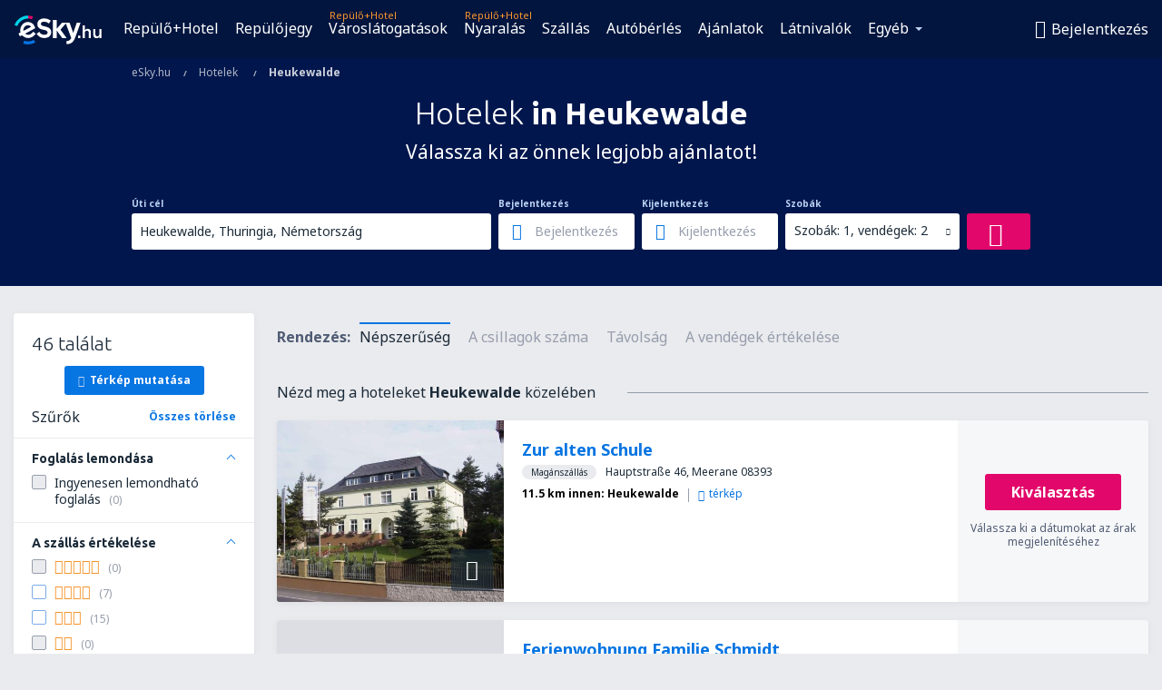

--- FILE ---
content_type: text/html; charset=UTF-8
request_url: https://www.esky.hu/hotelek/ci/53531/hotelek-heukewalde
body_size: 20288
content:

<!DOCTYPE html>
<!--[if IE]><![endif]-->
<!--[if IE 9 ]><html lang="hu" class="ie9"><![endif]-->
<!--[if (gt IE 9)|!(IE)]><!-->
	<html
	lang="hu"> <!--<![endif]-->
	<head>
				<link href="https://fonts.googleapis.com/css?family=Ubuntu:300,700|Noto+Sans:400,700|Source+Code+Pro:400,700&amp;subset=latin,cyrillic-ext,latin-ext&amp;display=swap" rel="preload" as="style">

					<meta charset="utf-8">

			<meta http-equiv="X-UA-Compatible" content="IE=Edge,chrome=1"/>
			<meta name="viewport" content="width=device-width, initial-scale=1.0, maximum-scale=1, user-scalable=no"/>
							    <title>Hotelek Heukewalde Németország - Hotelek in Heukewalde - Szálláskereső - eSky.hu</title>
<meta name="description" content="Hotelkeresés in Heukewalde - Hotelek Heukewalde - Foglalj anélkül, hogy kimozdulnál otthonról!">
<meta name="keywords" content="Hotelek Heukewalde, hotelek in Heukewalde, olcsó hotelek Heukewalde, hotelek foglalása Heukewalde, hotelek keresése Heukewalde">

    <meta name="robots" content="all" />

    <link rel="canonical" href="https://www.esky.hu/hotelek/ci/53531/hotelek-heukewalde" />
<meta property="og:locale" content="hu_HU" />
<meta property="og:site_name" content="eSky.hu - Repülőjegyek, Városlátogatások, Nyaralás" />

    <meta property="og:title" content="Hotelek Heukewalde Németország - Hotelek in Heukewalde - Szálláskereső - eSky.hu" />

<meta property="og:type" content="website" />
    <meta property="og:image" content="https://static1.eskypartners.com/logos/partners/hu_HU/logo_square.jpg" />
    <meta property="og:url" content="https://www.esky.hu/hotelek/ci/53531/hotelek-heukewalde" />

    <meta property="og:description" content="Hotelkeresés in Heukewalde - Hotelek Heukewalde - Foglalj anélkül, hogy kimozdulnál otthonról!" />



						 <link rel="alternate" hreflang="bg" href="https://www.esky.bg/hoteli/ci/53531/hoteli-heukewalde" />
								 <link rel="alternate" hreflang="bg-BG" href="https://www.esky.bg/hoteli/ci/53531/hoteli-heukewalde" />
								 <link rel="alternate" hreflang="bs" href="https://www.esky.ba/hoteli/ci/53531/hoteli-heukewalde" />
								 <link rel="alternate" hreflang="bs-BA" href="https://www.esky.ba/hoteli/ci/53531/hoteli-heukewalde" />
								 <link rel="alternate" hreflang="cs" href="https://www.esky.cz/hotely/ci/53531/hotely-heukewalde" />
								 <link rel="alternate" hreflang="cs-CZ" href="https://www.esky.cz/hotely/ci/53531/hotely-heukewalde" />
								 <link rel="alternate" hreflang="da" href="https://www.eskytravel.dk/hoteller/ci/53531/hoteli-heukewalde" />
								 <link rel="alternate" hreflang="da-DK" href="https://www.eskytravel.dk/hoteller/ci/53531/hoteli-heukewalde" />
								 <link rel="alternate" hreflang="de" href="https://www.eskytravel.de/hotels/ci/53531/hotels-heukewalde" />
								 <link rel="alternate" hreflang="de-AT" href="https://www.esky.at/hotels/ci/53531/hotels-heukewalde" />
								 <link rel="alternate" hreflang="de-CH" href="https://www.eskytravel.ch/hotels/ci/53531/hotels-heukewalde" />
								 <link rel="alternate" hreflang="de-DE" href="https://www.eskytravel.de/hotels/ci/53531/hotels-heukewalde" />
								 <link rel="alternate" hreflang="el" href="https://www.esky.gr/xenodohia/ci/53531/xenodohia-heukewalde" />
								 <link rel="alternate" hreflang="el-GR" href="https://www.esky.gr/xenodohia/ci/53531/xenodohia-heukewalde" />
								 <link rel="alternate" hreflang="en" href="https://www.esky.com/hotels/ci/53531/hotels-heukewalde" />
								 <link rel="alternate" hreflang="en-142" href="https://www.esky.eu/hotels/ci/53531/hotels-heukewalde" />
								 <link rel="alternate" hreflang="en-150" href="https://www.esky.eu/hotels/ci/53531/hotels-heukewalde" />
								 <link rel="alternate" hreflang="en-EG" href="https://www.esky.com.eg/hotels/ci/53531/hotels-heukewalde" />
								 <link rel="alternate" hreflang="en-GB" href="https://www.esky.co.uk/hotels/ci/53531/hotels-heukewalde" />
								 <link rel="alternate" hreflang="en-HK" href="https://www.esky.com.hk/hotels/ci/53531/hotels-heukewalde" />
								 <link rel="alternate" hreflang="en-IE" href="https://www.esky.ie/hotels/ci/53531/hotels-heukewalde" />
								 <link rel="alternate" hreflang="en-KE" href="https://www.esky.co.ke/hotels/ci/53531/hotels-heukewalde" />
								 <link rel="alternate" hreflang="en-MY" href="https://www.esky.com.my/hotels/ci/53531/hotels-heukewalde" />
								 <link rel="alternate" hreflang="en-NG" href="https://www.esky.com.ng/hotels/ci/53531/hotels-heukewalde" />
								 <link rel="alternate" hreflang="en-NZ" href="https://www.eskytravel.co.nz/hotels/ci/53531/hotels-heukewalde" />
								 <link rel="alternate" hreflang="en-SG" href="https://www.esky.com.sg/hotels/ci/53531/hotels-heukewalde" />
								 <link rel="alternate" hreflang="en-US" href="https://www.esky.com/hotels/ci/53531/hotels-heukewalde" />
								 <link rel="alternate" hreflang="en-ZA" href="https://www.eskytravel.co.za/hotels/ci/53531/hotels-heukewalde" />
								 <link rel="alternate" hreflang="es" href="https://www.edestinos.com/hoteles/ci/53531/hoteles-heukewalde" />
								 <link rel="alternate" hreflang="es-BO" href="https://www.edestinos.com.bo/hoteles/ci/53531/hoteles-heukewalde" />
								 <link rel="alternate" hreflang="es-CL" href="https://www.edestinos.cl/hoteles/ci/53531/hoteles-heukewalde" />
								 <link rel="alternate" hreflang="es-CO" href="https://www.edestinos.com.co/hoteles/ci/53531/hoteles-heukewalde" />
								 <link rel="alternate" hreflang="es-CR" href="https://www.edestinos.cr/hoteles/ci/53531/hoteles-heukewalde" />
								 <link rel="alternate" hreflang="es-DO" href="https://www.edestinos.com.do/hoteles/ci/53531/hoteles-heukewalde" />
								 <link rel="alternate" hreflang="es-ES" href="https://www.esky.es/hoteles/ci/53531/hoteles-heukewalde" />
								 <link rel="alternate" hreflang="es-GT" href="https://www.edestinos.com.gt/hoteles/ci/53531/hoteles-heukewalde" />
								 <link rel="alternate" hreflang="es-HN" href="https://www.edestinos.com.hn/hoteles/ci/53531/hoteles-heukewalde" />
								 <link rel="alternate" hreflang="es-MX" href="https://www.edestinos.com.mx/hoteles/ci/53531/hoteles-heukewalde" />
								 <link rel="alternate" hreflang="es-NI" href="https://www.edestinos.com.ni/hoteles/ci/53531/hoteles-heukewalde" />
								 <link rel="alternate" hreflang="es-PA" href="https://www.edestinos.com.pa/hoteles/ci/53531/hoteles-heukewalde" />
								 <link rel="alternate" hreflang="es-PE" href="https://www.edestinos.com.pe/hoteles/ci/53531/hoteles-heukewalde" />
								 <link rel="alternate" hreflang="es-PR" href="https://www.edestinos.com.pr/hoteles/ci/53531/hoteles-heukewalde" />
								 <link rel="alternate" hreflang="es-PY" href="https://www.edestinos.com.py/hoteles/ci/53531/hoteles-heukewalde" />
								 <link rel="alternate" hreflang="es-SV" href="https://www.edestinos.com.sv/hoteles/ci/53531/hoteles-heukewalde" />
								 <link rel="alternate" hreflang="fi" href="https://www.esky.fi/hotellit/ci/53531/hoteli-heukewalde" />
								 <link rel="alternate" hreflang="fi-FI" href="https://www.esky.fi/hotellit/ci/53531/hoteli-heukewalde" />
								 <link rel="alternate" hreflang="fr" href="https://www.esky.fr/hotels/ci/53531/hotels-heukewalde" />
								 <link rel="alternate" hreflang="fr-FR" href="https://www.esky.fr/hotels/ci/53531/hotels-heukewalde" />
								 <link rel="alternate" hreflang="fr-MA" href="https://www.esky.co.ma/hotels/ci/53531/hotels-heukewalde" />
								 <link rel="alternate" hreflang="hr" href="https://www.esky.hr/hoteli/ci/53531/hoteli-heukewalde" />
								 <link rel="alternate" hreflang="hr-HR" href="https://www.esky.hr/hoteli/ci/53531/hoteli-heukewalde" />
								 <link rel="alternate" hreflang="hu" href="https://www.esky.hu/hotelek/ci/53531/hotelek-heukewalde" />
								 <link rel="alternate" hreflang="hu-HU" href="https://www.esky.hu/hotelek/ci/53531/hotelek-heukewalde" />
								 <link rel="alternate" hreflang="it" href="https://www.eskytravel.it/hotel/ci/53531/alberghi-heukewalde" />
								 <link rel="alternate" hreflang="it-IT" href="https://www.eskytravel.it/hotel/ci/53531/alberghi-heukewalde" />
								 <link rel="alternate" hreflang="nb" href="https://www.eskytravel.no/hoteller/ci/53531/hoteli-heukewalde" />
								 <link rel="alternate" hreflang="nb-NO" href="https://www.eskytravel.no/hoteller/ci/53531/hoteli-heukewalde" />
								 <link rel="alternate" hreflang="nl" href="https://www.esky.nl/hotels/ci/53531/hotels-heukewalde" />
								 <link rel="alternate" hreflang="nl-BE" href="https://www.eskytravel.be/hotels/ci/53531/hotels-heukewalde" />
								 <link rel="alternate" hreflang="nl-NL" href="https://www.esky.nl/hotels/ci/53531/hotels-heukewalde" />
								 <link rel="alternate" hreflang="pl" href="https://www.esky.pl/hotele/ci/53531/hotele-heukewalde" />
								 <link rel="alternate" hreflang="pl-PL" href="https://www.esky.pl/hotele/ci/53531/hotele-heukewalde" />
								 <link rel="alternate" hreflang="pt" href="https://www.esky.pt/hoteis/ci/53531/hoteis-heukewalde" />
								 <link rel="alternate" hreflang="pt-PT" href="https://www.esky.pt/hoteis/ci/53531/hoteis-heukewalde" />
								 <link rel="alternate" hreflang="ro" href="https://www.esky.ro/hoteluri/ci/53531/hoteluri-heukewalde" />
								 <link rel="alternate" hreflang="ro-MD" href="https://www.esky.md/hoteluri/ci/53531/hoteluri-heukewalde" />
								 <link rel="alternate" hreflang="ro-RO" href="https://www.esky.ro/hoteluri/ci/53531/hoteluri-heukewalde" />
								 <link rel="alternate" hreflang="sk" href="https://www.esky.sk/hotely/ci/53531/hotely-heukewalde" />
								 <link rel="alternate" hreflang="sk-SK" href="https://www.esky.sk/hotely/ci/53531/hotely-heukewalde" />
								 <link rel="alternate" hreflang="sr" href="https://www.esky.rs/hoteli/ci/53531/hoteli-heukewalde" />
								 <link rel="alternate" hreflang="sr-RS" href="https://www.esky.rs/hoteli/ci/53531/hoteli-heukewalde" />
								 <link rel="alternate" hreflang="sv" href="https://www.esky.se/hotell/ci/53531/hoteli-heukewalde" />
								 <link rel="alternate" hreflang="sv-SE" href="https://www.esky.se/hotell/ci/53531/hoteli-heukewalde" />
								 <link rel="alternate" hreflang="tr" href="https://www.esky.com.tr/otel/ci/53531/otel-heukewalde" />
								 <link rel="alternate" hreflang="tr-TR" href="https://www.esky.com.tr/otel/ci/53531/otel-heukewalde" />
								 <link rel="alternate" hreflang="x-default" href="https://www.esky.com/hotels/ci/53531/hotels-heukewalde" />
			
	<meta name="fragment" content="!" />


			
			<script>
LUX=(function(){var a=("undefined"!==typeof(LUX)&&"undefined"!==typeof(LUX.gaMarks)?LUX.gaMarks:[]);var d=("undefined"!==typeof(LUX)&&"undefined"!==typeof(LUX.gaMeasures)?LUX.gaMeasures:[]);var j="LUX_start";var k=window.performance;var l=("undefined"!==typeof(LUX)&&LUX.ns?LUX.ns:(Date.now?Date.now():+(new Date())));if(k&&k.timing&&k.timing.navigationStart){l=k.timing.navigationStart}function f(){if(k&&k.now){return k.now()}var o=Date.now?Date.now():+(new Date());return o-l}function b(n){if(k){if(k.mark){return k.mark(n)}else{if(k.webkitMark){return k.webkitMark(n)}}}a.push({name:n,entryType:"mark",startTime:f(),duration:0});return}function m(p,t,n){if("undefined"===typeof(t)&&h(j)){t=j}if(k){if(k.measure){if(t){if(n){return k.measure(p,t,n)}else{return k.measure(p,t)}}else{return k.measure(p)}}else{if(k.webkitMeasure){return k.webkitMeasure(p,t,n)}}}var r=0,o=f();if(t){var s=h(t);if(s){r=s.startTime}else{if(k&&k.timing&&k.timing[t]){r=k.timing[t]-k.timing.navigationStart}else{return}}}if(n){var q=h(n);if(q){o=q.startTime}else{if(k&&k.timing&&k.timing[n]){o=k.timing[n]-k.timing.navigationStart}else{return}}}d.push({name:p,entryType:"measure",startTime:r,duration:(o-r)});return}function h(n){return c(n,g())}function c(p,o){for(i=o.length-1;i>=0;i--){var n=o[i];if(p===n.name){return n}}return undefined}function g(){if(k){if(k.getEntriesByType){return k.getEntriesByType("mark")}else{if(k.webkitGetEntriesByType){return k.webkitGetEntriesByType("mark")}}}return a}return{mark:b,measure:m,gaMarks:a,gaMeasures:d}})();LUX.ns=(Date.now?Date.now():+(new Date()));LUX.ac=[];LUX.cmd=function(a){LUX.ac.push(a)};LUX.init=function(){LUX.cmd(["init"])};LUX.send=function(){LUX.cmd(["send"])};LUX.addData=function(a,b){LUX.cmd(["addData",a,b])};LUX_ae=[];window.addEventListener("error",function(a){LUX_ae.push(a)});LUX_al=[];if("function"===typeof(PerformanceObserver)&&"function"===typeof(PerformanceLongTaskTiming)){var LongTaskObserver=new PerformanceObserver(function(c){var b=c.getEntries();for(var a=0;a<b.length;a++){var d=b[a];LUX_al.push(d)}});try{LongTaskObserver.observe({type:["longtask"]})}catch(e){}};
LUX.label="esky_hotels_search_results_seo";
LUX.samplerate = (function (p, s) { try { return Math.max.apply(null, String(s).split(';').map(function (v, i) { return i === 0 ? ['*', v] : v.split(':'); }).map(function (a) { return [new RegExp('^' + a[0].replace(/\*/g, '.*').replace(/\+/g, '\\$&'), 'i'), parseInt(a[1], 10) ]; }).filter(function (a) { return a[0].test(p); }).map(function (a) { return a[1]; })) || void 0 } catch(e) { return; }; })(location.pathname, "20");
</script>
<script src="https://cdn.speedcurve.com/js/lux.js?id=4134562730" defer crossorigin="anonymous"></script>
			<script>
(function (w, d, s, l, i, g) {
	w[l] = w[l] || [];
	w[l].push({ 'gtm.start': new Date().getTime(), event: 'gtm.js' });
	var f = d.getElementsByTagName(s)[0],
		j = d.createElement(s),
		dl = l != 'dataLayer' ? '&l=' + l : '';
	j.async = true;
	(j.id = g), (j.src = 'https://etm.esky.hu/gtm.js?id=' + i + dl);
	f.parentNode.insertBefore(j, f);
})(window, document, 'script', 'dataLayer', 'GTM-NH83QL6', 'esky.gtm.global');
</script>
<script>
(function (w, d, s, p) {
	w._edls = w._edls || [];
	w._edls.push(['set', 'esky.page.label', 'hotels.search.results']);
	var f = d.getElementsByTagName(s)[0],
		j = d.createElement(s);
	j.async = true;
	j.id = 'esky-dls';
	j.dataset.prefix = p;
	j.dataset.schema = 'messages';
	j.src = p + '/dls.js';
	f.parentNode.insertBefore(j, f);
})(window, document, 'script', 'https://www.esky.com/data-layer');
</script>

			
	<script>
		dataLayer = [];

					dataLayer.push({"Destination":{"CityCode":"53531","CityName":"Heukewalde","CountryCode":"DE","CountryName":"Németország"},"Filters":{"Object":"False","Stars":"False","TripAdvisorRating":"False"},"Travellers":{"PaxCount":2,"Adults":2,"Children":0},"QSF":{"RoomsCount":1,"StayLength":0},"Page":{"Category":"Hotels","Type":"Search hotels"},"Url":"https:\/\/www.esky.hu\/hotelek\/ci\/53531\/hotelek-heukewalde"});
		
		function setFirstTimeVisit(cookieName) {
			function formatDate(param) {
				return ('0' + param).slice(-2);
			}

			function getPresentDate() {
				var today = new Date();
				var date = today.getFullYear() +
					formatDate(today.getMonth() + 1) +
					formatDate(today.getDate()) +
					formatDate(today.getHours()) +
					formatDate(today.getMinutes());

				return date;
			}

			function setCookie() {
				document.cookie = cookieName + '=' + getPresentDate() + ';path=/;expires=' + new Date(+new Date() + 24 * 60 * 60 * 1000 * 365);
			}

			function getCookieValues() {
				return document.cookie.match(RegExp('(?:^|;\\s*)' + cookieName + '=([^;]*)'));
			}

			function isCookieSet() {
				var match = getCookieValues();
				return (match != null && match.length > 0);
			}

			if (!isCookieSet()) {
				setCookie();
			}

			dataLayer.push({
				'UserFirstVisitDate': getCookieValues()[1]
			})
		}

		setFirstTimeVisit('firstTimeVisit');
	</script>




			<script>
	var _eac = _eac || {};

	_eac.start = new Date();
	_eac.url = '/patalyst/v1.1';
	_eac.disabledActions = '[]';
	_eac.enabled = true;
	_eac.dimensions = [];
						_eac.dimensions.push([ 'TestAB', 'site not tested', 'String' ]);
								_eac.dimensions.push([ 'Partner', 'ESKYHU', 'String' ]);
			
	function extendObj (objA, objB) {
		for (var i in objB) {
			if (objB.hasOwnProperty(i)) {
				objA[i] = objB[i];
			}
		}
	}

	var ibeConfig = {};
	var dbrRoutes = {};
	var i18n = {};
	//JS logger
	var logger = {
		adapters: [
						{
				name: 'http',
				level: ['ERROR']
			}
		],
		url: '/_fe/log'
	};

		var routesAsync = "/res/gh-b112/common/js-routing/prod_hu_hu.js";
	
	function i18nExtend(_i18n) {
		extendObj(i18n, _i18n)
	}
</script>

<link rel="shortcut icon" href="https://static1.eskypartners.com/favicons/esky.ico"/>
	<meta name="theme-color" content="#031639">
<link href="https://www.esky.hu/res/gh-b112/eui/css/default/templates/default.css" type="text/css" rel="stylesheet" />
	<link href="https://www.esky.hu/res/gh-b112/eui/css/default/pages/hotels/search-results.css" type="text/css" rel="stylesheet" />

<!--[if IE 9]>
<script src="/res/gh-b112/eui/js/vendor/es6-shim.min.js"></script>
<![endif]-->
<!--[if lt IE 9]>
<script src="/res/gh-b112/eui/js/vendor/html5shiv.min.js"></script>
<script src="/res/gh-b112/eui/js/vendor/es5-shim.min.js"></script>
<![endif]-->
<!--[if lt IE 8]>
<script src="/res/gh-b112/eui/js/vendor/json3.min.js"></script>
<![endif]-->

<script>
	if (!Object.assign || !window.Promise) {
		var shim = document.createElement('script');
		shim.setAttribute('src', '/res/gh-b112/eui/js/vendor/es6-shim.min.js');
		document.getElementsByTagName('head')[0].appendChild(shim);
	}
</script>

		
	    					
		
		
		<link href="https://fonts.googleapis.com/css?family=Ubuntu:300,700|Noto+Sans:400,700|Source+Code+Pro:400,700&amp;subset=latin,cyrillic-ext,latin-ext&amp;display=swap" rel="stylesheet" type="text/css">
																				<link href="https://www.esky.hu/res/gh-b112/eui/js/0.js" as="script" rel="preload">
											<link href="https://www.esky.hu/res/gh-b112/eui/js/2.js" as="script" rel="preload">
											<link href="https://www.esky.hu/res/gh-b112/eui/js/1.js" as="script" rel="preload">
											<link href="https://www.esky.hu/res/gh-b112/eui/js/3.js" as="script" rel="preload">
											<link href="https://www.esky.hu/res/gh-b112/eui/js/4.js" as="script" rel="preload">
											<link href="https://www.esky.hu/res/gh-b112/eui/js/5.js" as="script" rel="preload">
											<link href="https://www.esky.hu/res/gh-b112/eui/js/6.js" as="script" rel="preload">
											<link href="https://www.esky.hu/res/gh-b112/eui/js/7.js" as="script" rel="preload">
											<link href="https://www.esky.hu/res/gh-b112/eui/js/common.js" as="script" rel="preload">
											<link href="https://www.esky.hu/res/gh-b112/eui/js/router.js" as="script" rel="preload">
											<link href="https://www.esky.hu/res/gh-b112/eui/js/partners-locale/hu_hu.js" as="script" rel="preload">
											<link href="https://www.esky.hu/res/gh-b112/eui/js/8.js" as="script" rel="preload">
											<link href="https://www.esky.hu/res/gh-b112/eui/js/9.js" as="script" rel="preload">
											<link href="https://www.esky.hu/res/gh-b112/eui/js/22.js" as="script" rel="preload">
											<link href="https://www.esky.hu/res/gh-b112/eui/js/hotels/search-results.js" as="script" rel="preload">
														
								<script src="https://www.esky.hu/res/gh-b112/eui/js/affiliates/cj.js" defer></script>
				</head>

	<body
		id="default_container"
		data-go-test-id=""
		data-go-test-version=""
		data-route="esky_hotels_search_results_seo_www.esky.hu"
		 data-action="searchResultsHotels" class="action-searchResultsHotels searchResultsHotels" 		 	>
										<!-- Google Tag Manager -->
	<noscript>
		<iframe src="//www.googletagmanager.com/ns.html?id=GTM-TZ3C9S" height="0" width="0" style="display:none;visibility:hidden"></iframe>
	</noscript>

	<script>
		(function(w,d,s,l,i){w[l]=w[l]||[];w[l].push({'gtm.start':
				new Date().getTime(),event:'gtm.js'});var f=d.getElementsByTagName(s)[0],
				j=d.createElement(s),dl=l!='dataLayer'?'&l='+l:'';j.async=true;j.src=
				'//www.googletagmanager.com/gtm.js?id='+i+dl;f.parentNode.insertBefore(j,f);
		})(window,document,'script','dataLayer','GTM-TZ3C9S');
	</script>

	<script type="text/javascript">
		window[window.addEventListener ? 'addEventListener' : 'attachEvent']('load', function () {
			dataLayer.push({
				'event': 'LoadingDone'
			});
		}, false);
	</script>
					
						
		
							
		
							
			
								
															
							
		
				
					
	<noscript class="no-js">
						
		
		
		
		
		
			<div class="msg-box  info">
		<i class="ico-msg icon-alert"></i>
		<div class="content">
							<h5 class="header">A tartalom egy része nem látható</h5>
										<p class="description">JavaScript (interaktív tartalom) megjelenését teszi lehetővé a keresőjében. Kérjük használja mert az oldal nem fog megfelelően működni és az is előfordulhat hogy egyáltalán nem fog működni az oldal.</p>
						
							<div class="description">			<div class="btn-list">
				<strong>JavaScript engedélyzése</strong>
				<ul>
											<li>
							<a href="https://support.google.com/chrome/answer/114662?hl=hu" class="btn small function" rel="nofollow" target="_blank">Chrome</a>
						</li>
											<li>
							<a href="https://support.mozilla.org/hu/kb/javascript-settings-for-interactive-web-pages" class="btn small function" rel="nofollow" target="_blank">Firefox</a>
						</li>
											<li>
							<a href="https://support.microsoft.com/hu-hu/gp/howtoscript" class="btn small function" rel="nofollow" target="_blank">Internet Explorer</a>
						</li>
											<li>
							<a href="https://support.apple.com/hu-hu/HT201265" class="btn small function" rel="nofollow" target="_blank">Safari</a>
						</li>
											<li>
							<a href="http://www.opera.com/docs/browserjs/" class="btn small function" rel="nofollow" target="_blank">Opera</a>
						</li>
									</ul>
			</div>
		</div>
			
			
			
			
			
					</div>
	</div>

	
	</noscript>

		
									
				
		<header id="header-top" class="transparent">
			<div class="header-wrapper">
				<div class="logo-section">
											<a class="logo" href="https://www.esky.hu/" target="_top" >
							<span class="back-to-mainpage">&lt;&lt; start</span>
														<img class="logo-img" src="https://static1.eskypartners.com/logos/eskyhu-white.svg"  alt="Hotelek Heukewalde Németország - Hotelek in Heukewalde - Szálláskereső - eSky.hu - Repülőjegyek, Városlátogatások, Nyaralás"
					 data-static-img-url="https://static1.eskypartners.com/logos/eskyhu-white.png"/>
					
						</a>
									</div>
									
		
		<nav class="main-nav">
			<ul class="site-menu menu mobile-menu">
																													<li class="tree-item main-tabs">

																									<a href="/repulo+hotel/" title="Repülő+Hotel" class="menu-link link-1 tx-link">Repülő+Hotel</a>
															</li>
																				<li class="tree-item main-tabs">

																									<a href="/repulojegy" title="Repülőjegy" class="menu-link link-2 tx-link">Repülőjegy</a>
															</li>
																				<li class="tree-item main-tabs with-badge">

																	<span class="item-badge">Repülő+Hotel</span>
																									<a href="/repulo+hotel/1-varoslatogatasok" title="Városlátogatások" class="menu-link link-3 tx-link">Városlátogatások</a>
															</li>
																				<li class="tree-item main-tabs with-badge">

																	<span class="item-badge">Repülő+Hotel</span>
																									<a href="/repulo+hotel/2-nyaralas" title="Nyaralás" class="menu-link link-4 tx-link">Nyaralás</a>
															</li>
																				<li class="tree-item main-tabs">

																									<a href="/szallas/" title="Szállás" class="menu-link link-5 tx-link">Szállás</a>
															</li>
																				<li class="tree-item main-tabs">

																									<a href="https://www.booking.com/cars/index.html?aid=2433842&amp;adplat=cross_product_bar&amp;label=label=pagehome-link-2433842-click_CARheadertab&amp;prefcurrency=HUF&amp;selected_currency=HUF&amp;lang=en-gb" rel="nofollow" title="Autóbérlés" target="_blank" class="menu-link link-6 tx-link">Autóbérlés</a>
															</li>
																				<li class="tree-item main-tabs">

																									<a href="/ajanlatok" title="Ajánlatok" class="menu-link link-7 tx-link">Ajánlatok</a>
															</li>
																				<li class="tree-item main-tabs">

																									<a href="https://www.getyourguide.com/?partner_id=6PH6GQ5&amp;cmp=HU" rel="nofollow" target="_blank" title="Látnivalók" class="menu-link link-8 tx-link">Látnivalók</a>
															</li>
																																																							<li class="tree-item menu-more">

																									<a href="/utasbiztositas" title="Utasbiztositás" class="menu-link link-1 tx-link">Utasbiztositás</a>
															</li>
																				<li class="tree-item menu-more">

																									<a href="https://esky-hu.mozio.com/?campaign=website" rel="nofollow" target="_blank" rel="noreferrer noopener" title="Transzferek" class="menu-link link-2 tx-link">Transzferek</a>
															</li>
																				<li class="tree-item menu-more">

																									<a href="https://eskybymozio.travelcar.com/hu-HU/?utm_source=partner&amp;utm_medium=eskybymobio&amp;utm_campaign=park-hu&amp;utm_content=website-home" rel="nofollow" target="_blank" title="Parkolók" class="menu-link link-3 tx-link">Parkolók</a>
															</li>
																				<li class="tree-item menu-more">

																									<a href="https://esky-hu.tickets-partners.com/" rel="nofollow" target="_blank" title="Sportesemények" class="menu-link link-4 tx-link">Sportesemények</a>
															</li>
																				<li class="tree-item menu-more">

																									<a href="https://boataround.com/hu?ref_afi=esky-hu" rel="nofollow" title="Jachtok" class="menu-link link-5 tx-link">Jachtok</a>
															</li>
																				<li class="tree-item menu-more">

																									<a href="https://go.esky.hu/visum" title="Vízum" class="menu-link link-6 tx-link">Vízum</a>
															</li>
																				<li class="tree-item menu-more">

																									<a href="/legitarsasagok" title="Légitársaságok" class="menu-link link-7 tx-link">Légitársaságok</a>
															</li>
																				<li class="tree-item menu-more">

																									<a href="/repuloterek" title="Repülőterek" class="menu-link link-8 tx-link">Repülőterek</a>
															</li>
																				<li class="tree-item menu-more">

																									<a href="/ertekelesek" title="Értékelések" class="menu-link link-9 tx-link">Értékelések</a>
															</li>
																				<li class="tree-item menu-more">

																									<a href="/utazasi-kalauz" title="Utazási kalauz" class="menu-link link-10 tx-link">Utazási kalauz</a>
															</li>
																				<li class="tree-item menu-more">

																									<a href="/radar" title="Repülési radar" class="menu-link link-11 tx-link">Repülési radar</a>
															</li>
																				<li class="tree-item menu-more">

																									<a href="/rolunk/kapcsolat" rel="nofollow" title="Segítség és kapcsolat" class="menu-link link-12 tx-link">Segítség és kapcsolat</a>
															</li>
																				<li class="tree-item menu-more">

																									<a href="/userzone/login" rel="nofollow" title="Foglalások kezelése" class="menu-link link-13 tx-link">Foglalások kezelése</a>
															</li>
															
									<li class="main-tabs more-tab tree-item main-menu-dropdown hide-medium">
						<a href="javascript:void(null)" class="menu-link more"
						   data-content-id="main-menu-more-box">Egyéb</a>
						<ul id="main-menu-more-box" class="dropdown-content"
						    data-dropdown-content-id="main-menu-more-box">
																																																	<li>
											<a href="/utasbiztositas" title="Utasbiztositás">Utasbiztositás</a>
										</li>
																			<li>
											<a href="https://esky-hu.mozio.com/?campaign=website" rel="nofollow" target="_blank" rel="noreferrer noopener" title="Transzferek">Transzferek</a>
										</li>
																			<li>
											<a href="https://eskybymozio.travelcar.com/hu-HU/?utm_source=partner&amp;utm_medium=eskybymobio&amp;utm_campaign=park-hu&amp;utm_content=website-home" rel="nofollow" target="_blank" title="Parkolók">Parkolók</a>
										</li>
																			<li>
											<a href="https://esky-hu.tickets-partners.com/" rel="nofollow" target="_blank" title="Sportesemények">Sportesemények</a>
										</li>
																			<li>
											<a href="https://boataround.com/hu?ref_afi=esky-hu" rel="nofollow" title="Jachtok">Jachtok</a>
										</li>
																			<li>
											<a href="https://go.esky.hu/visum" title="Vízum">Vízum</a>
										</li>
																			<li>
											<a href="/legitarsasagok" title="Légitársaságok">Légitársaságok</a>
										</li>
																			<li>
											<a href="/repuloterek" title="Repülőterek">Repülőterek</a>
										</li>
																			<li>
											<a href="/ertekelesek" title="Értékelések">Értékelések</a>
										</li>
																			<li>
											<a href="/utazasi-kalauz" title="Utazási kalauz">Utazási kalauz</a>
										</li>
																			<li>
											<a href="/radar" title="Repülési radar">Repülési radar</a>
										</li>
																			<li>
											<a href="/rolunk/kapcsolat" rel="nofollow" title="Segítség és kapcsolat">Segítség és kapcsolat</a>
										</li>
																			<li>
											<a href="/userzone/login" rel="nofollow" title="Foglalások kezelése">Foglalások kezelése</a>
										</li>
																														</ul>
					</li>
							</ul>
		</nav>
	
				
				<div class="header-side-options">
					
											<div class="user-zone-header">
														
	

<div class="hidden">
	<div id="uz-login-box" class="uz-login-box">
		<img class="illustration" src="https://www.esky.hu/_fe/img/illustration-default-user_zone.svg?s=80x80">

		<h4 class="title">Üdvözöljük a Fiókjában!</h4>

		<p class="description">Jelentkezzen be, és kezelje a foglalásait.</p>

		<ul class="uz-menu-wrapper">
							<li class="menu-item user-zone-google">
					<img class="menu-item-img" src="https://www.esky.hu/_fe/img/icon_google_multicolor.svg?s=20x20">
					<span class="menu-item-text">Folytatás Google-lel</span>
				</li>
				<li class="menu-item user-zone-facebook">
					<img class="menu-item-img" src="https://www.esky.hu/_fe/img/icon_facebook_multicolor.svg?s=20x20">
					<span class="menu-item-text">Folytatás Facebookkal</span>
				</li>
						<li class="menu-item user-zone-email">
				<img class="menu-item-img" src="https://www.esky.hu/_fe/img/icon_mail.svg?s=20x20">
				<span class="menu-item-text">Bejelentkezés e-mail-címmel</span>
			</li>
		</ul>
	</div>
</div>
	
	
				
										</div>
					
												<div id="hamburger-wrapper" class="hamburger-wrapper">
		<div class="hamburger-inner-wrapper">
			<div class="hamburger">
				<span class="line line1"></span>
				<span class="line line2"></span>
				<span class="line line3"></span>
			</div>
			<span class="hamburger-title">Menü<i class="icon icon-eui_arrow_down hide-small"></i></span>
			<span class="hamburger-close"><i class="icon icon-eui_close"></i></span>
		</div>
	</div>
									</div>

							</div>
		</header>
	
<script type="text/javascript">
	i18nExtend({
    "message-dialog": {
        "Your_account_has_been_connected_with_facebook": "Az \u00d6n fi\u00f3kja \u00f6ssze van k\u00f6tve a Facebookkal.",
        "You_can_now_sign_in_via_facebook_or_normal_account": "A Facebook profilj\u00e1val {$1} avagy az e-mail c\u00edm\u00e9vel \u00e9s a jelszav\u00e1val is bejelentkezhet.",
        "Your_account_has_been_disconnected_from_facebook": "Az \u00d6n fi\u00f3kja \u00e9s a Facebook k\u00f6z\u00f6tti kapcsolat megsz\u0171nt.",
        "You_can_now_sign_in_only_with_email_and_password": "Jelenleg a felhaszn\u00e1l\u00f3i profilj\u00e1ba csak az <br \/> email c\u00edm\u00e9vel \u00e9s a jelszav\u00e1val be tud jelentkezni",
        "Account_with_email_from_current_facebook_profile_already_exists": "M\u00e1r l\u00e9tezik olyan felhaszn\u00e1l\u00f3i profil amihez az al\u00e1bbi Facebook azonos\u00edt\u00f3 van hozz\u00e1rendelve.\n",
        "Sign_in_to_other_facebook_profile_to_connect_it_with_this_account": "L\u00e9pjen be egy m\u00e1sik Facebook profilba \u00e9s kapcsolja \u00f6ssze felhaszn\u00e1l\u00f3i profilj\u00e1val.",
        "You_have_already_account_connected_to_other_facebook_profile": "Felhaszn\u00e1l\u00f3i profilja m\u00e1r kapcsolatban van egy m\u00e1sik Facebook profillal.",
        "Sign_in_to_other_facebook_profile_or_via_email": "L\u00e9pjen be egy m\u00e1sik Facebook profillal vagy e-mail c\u00edm \u00e9s jelsz\u00f3 megad\u00e1s\u00e1val.",
        "Changes_have_been_saved": "Az adatokat lementett\u00fck",
        "We_have_sent_you_reset_password_link": "Elk\u00fcld\u00fcnk \u00d6nnek egy linket amely seg\u00edts\u00e9g\u00e9vel \u00fajra be tudja \u00e1ll\u00edtani jelszav\u00e1t.",
        "Check_your_email_to_reset_password": "K\u00e9rj\u00fck ellen\u0151rizze emailjeit \u00e9s k\u00f6vesse a benne l\u00e9v\u0151 utas\u00edt\u00e1sokat.",
        "We_have_sent_you_activation_link": "A linket az aktiv\u00e1l\u00e1shoz az e-mail c\u00edm\u00e9re k\u00fcldt\u00fck el",
        "Check_your_email_and_follow_instructions_to_activate_account": "K\u00e9rj\u00fck ellen\u0151rizze e-mail fi\u00f3kj\u00e1t \u00e9s k\u00f6vesse a benne tal\u00e1lhat\u00f3 utas\u00edt\u00e1sokat, hogy aktiv\u00e1lni tudja eSky el\u00e9rhet\u0151s\u00e9g\u00e9t.",
        "Welcome_in_our_site": "\u00dcdv\u00f6z\u00f6lj\u00fck az eSky.hu oldalon",
        "We_wish_you_very_best_journeys": "Sok kellemes utaz\u00e1st k\u00edv\u00e1nunk \u00d6nnek!",
        "Traveler_added": "Az utast hozz\u00e1adtuk a list\u00e1hoz",
        "Traveler_saved": "Az utas adatait lementett\u00fck",
        "Traveler_removed": "Az utas adatai t\u00f6r\u00f6lve lettek",
        "Callcenter_callback_success_title": "Megrendelte visszah\u00edv\u00e1sunkat",
        "Callcenter_callback_success_text": "Nemsok\u00e1ra kapcsolatba l\u00e9p\u00fcnk \u00d6nnel",
        "Travel_group_message_success_title": "K\u00e9rd\u00e9s\u00e9t elk\u00fcldt\u00fck",
        "Travel_group_message_error_title": "K\u00e9rd\u00e9s\u00e9t elk\u00fcldt\u00fck",
        "Travel_group_message_success_description": "Munkat\u00e1rsunk hamarosan felveszi \u00d6nnel a kapcsolatot, hogy seg\u00edtsen utaz\u00e1sa megszervez\u00e9s\u00e9ben.",
        "Travel_group_message_error_description": "Pr\u00f3b\u00e1lja meg \u00fajb\u00f3l elk\u00fcldeni az \u00fczenetet",
        "No_deals_for_specified_date": "Sajnos ez a j\u00e1rat m\u00e1r nem el\u00e9rhet\u0151",
        "No_deals_for_date_more_info": "A kiv\u00e1lasztott \u00fat nagyon n\u00e9pszer\u0171, k\u00e9rj\u00fck v\u00e1lasszon egy m\u00e1sik d\u00e1tumot",
        "Provide_your_data": "Adja meg adatait",
        "To_shorten_reservation_time": "hogy ler\u00f6vid\u00edtse a foglal\u00e1si id\u0151t a j\u00f6v\u0151ben",
        "Contact_form_success_header": "Az \u00fczenete sikeresen el lett k\u00fcldve!",
        "Contact_form_success_description": "K\u00f6sz\u00f6nj\u00fck, hogy felkeresett minket. Amilyen gyorsan csak lehet v\u00e1laszolni fogunk \u00d6nnek.",
        "Contact_form_error_header": "Eln\u00e9z\u00e9st, \u00fczenet\u00e9t nem siker\u00fclt elk\u00fcldeni.",
        "Contact_form_error_description": "Hiba l\u00e9pett fel. K\u00e9rj\u00fck pr\u00f3b\u00e1lkozzon \u00fajra n\u00e9h\u00e1ny perc m\u00falva.",
        "Resend_confirmation_success_header": "Visszaigazol\u00e1s \u00fajrak\u00fcldve",
        "Resend_confirmation_success_description": "N\u00e9zze meg az e-mailj\u00e9t. Ha nem tal\u00e1lja, n\u00e9zze meg a spam mapp\u00e1t.",
        "Resend_confirmation_error_header": "A visszaigazol\u00e1s nem lett \u00fajrak\u00fcldve.",
        "Resend_confirmation_error_description": "Sajn\u00e1ljuk, de nem tudjuk \u00fajrak\u00fcldeni a visszaigazol\u00e1st. K\u00e9rj\u00fck, pr\u00f3b\u00e1lja meg k\u00e9s\u0151bb.",
        "Resend_confirmation_info_406_header": "A visszaigazol\u00e1s nem ker\u00fclt elk\u00fcld\u00e9sre.",
        "Resend_confirmation_info_406_description": "Jelenleg \u00e9pp foglal\u00e1s\u00e1nak feldolgoz\u00e1sa zajlik, melynek \u00e1llapota hamarosan v\u00e1ltozhat. K\u00e9rj\u00fck v\u00e1rjon n\u00e9h\u00e1ny percet \u00e9s pr\u00f3b\u00e1lkozzon \u00fajra.",
        "Resend_confirmation_info_409_header": "Visszaigazol\u00e1sa elk\u00fcld\u00e9sre ker\u00fclt.",
        "Resend_confirmation_info_409_description": "Amennyiben nem \u00e9rkezett e-mail t\u0151l\u00fcnk, k\u00e9rj\u00fck ellen\u0151rizze spam mapp\u00e1j\u00e1t.",
        "Try_to_send_again": "Pr\u00f3b\u00e1lja meg \u00fajra elk\u00fcldeni",
        "Or": "or",
        "Price_operator_info": "A telefonszolg\u00e1ltat\u00f3 \u00e1rai szerint",
        "Hotel_search_not_found_info": "Sajnos semmilyen eredm\u00e9nnyel nem szolg\u00e1lhatunk.",
        "Hotel_search_not_found_sub_info": "Bizonyosodj meg r\u00f3la, hogy a megadott nevek helyesek.",
        "Hotel_search_error_info": "Sajnos semmilyen eredm\u00e9nnyel nem szolg\u00e1lhatunk.",
        "Hotel_search_error_sub_info": "Pr\u00f3b\u00e1ld meg m\u00e9g egyszer m\u00e1s krit\u00e9riumot kiv\u00e1lasztva",
        "Hotel_search_filters_not_found_head": "Sajnos semmilyen eredm\u00e9nnyel nem szolg\u00e1lhatunk.",
        "Hotel_search_filters_not_found_desc": "V\u00e1ltoztass a keres\u00e9s krit\u00e9riumain vagy t\u00f6r\u00f6ld a sz\u0171r\u0151ket",
        "Hotel_search_filters_not_found_clear_all_filters": "Sz\u0171r\u0151k t\u00f6rl\u00e9se"
    },
    "user-zone-header": {
        "Price_alerts": "Price alerts",
        "Search_history": "Keres\u00e9si el\u0151zm\u00e9nyek",
        "Travelers": "Utasok",
        "Payer_data": "V\u00e1s\u00e1rl\u00f3 adatai",
        "Settings": "Felhaszn\u00e1l\u00f3i fi\u00f3k be\u00e1ll\u00edt\u00e1sai",
        "Logout": "Kijelentkez\u00e9s",
        "Sign_in": "Bejelentkez\u00e9s",
        "or": "vagy",
        "sign_up": "\u00faj felhaszn\u00e1l\u00f3i fi\u00f3k l\u00e9trehoz\u00e1sa",
        "My_account": "Fi\u00f3kom",
        "My_bookings": "Sz\u00e1llod\u00e1k",
        "Co_travelers": "Utasok",
        "Payer_data_contact": "V\u00e1s\u00e1rl\u00f3 adatai",
        "Account_settings": "Be\u00e1ll\u00edt\u00e1sai",
        "Wallet": "{{parentSiteName}} Wallet"
    },
    "user-zone-login": {
        "Sign_in_facebook": "bejelentkez\u00e9s Facebookkal",
        "or": "vagy",
        "email": "E-mail",
        "password": "Jelsz\u00f3",
        "remember_me": "Jegyezze meg",
        "Sign_in": "Bejelentkez\u00e9s",
        "Dont_remember_password": "Nem eml\u00e9kszik jelszav\u00e1ra?",
        "Enter_email": "Adja meg e-mail-c\u00edm\u00e9t",
        "Enter_valid_email": "Adja meg helyes e-mail c\u00edm\u00e9t",
        "Enter_password": "Adja meg jelszav\u00e1t",
        "Wrong_email_or_password": "A megadott e-mail c\u00edm vagy a jelsz\u00f3 nem megfelel\u0151",
        "Dont_have_account": "Nincs m\u00e9g n\u00e1lunk felhaszn\u00e1l\u00f3i fi\u00f3kja?",
        "Register": "\u00daj felhaszn\u00e1l\u00f3i fi\u00f3k l\u00e9trehoz\u00e1sa"
    },
    "reset-password-dialog": {
        "Did_you_forget_password": "Elfelejtette a jelszav\u00e1t?",
        "Type_your_email_which_you_login_to_account": "Adja meg e-mail-c\u00edm\u00e9t amivel bejelentkezett rendszer\u00fcnkbe.",
        "Email": "E-mail:",
        "I_want_set_new_password": "Szeretn\u00e9k \u00faj jelsz\u00f3t be\u00e1ll\u00edtani",
        "Enter_email": "Adja meg e-mail-c\u00edm\u00e9t:",
        "Enter_valid_email": "Adja meg a helyes e-mail c\u00edm\u00e9t",
        "Check_your_email_to_reset_password": "K\u00e9rj\u00fck ellen\u0151rizze emailjeit \u00e9s k\u00f6vesse a benne l\u00e9v\u0151 utas\u00edt\u00e1sokat.",
        "We_have_sent_you_reset_password_link": "Elk\u00fcld\u00fcnk \u00d6nnek egy linket amely seg\u00edts\u00e9g\u00e9vel \u00fajra be tudja \u00e1ll\u00edtani jelszav\u00e1t.",
        "User_with_this_email_does_not_exist": "Nincs bejelentkez\u00e9s a rendszer\u00fcnkbe ezzel az e-mail c\u00edmmel.",
        "This_value_is_not_a_valid_email_address": "Nem megfelel\u0151 e-mail c\u00edm",
        "Back_to_login": "Back to login"
    },
    "facebook-connect-dialog": {
        "Connect_account_with_facebook": "Kapcsolja \u00f6ssze falhaszn\u00e1l\u00f3i fi\u00f3kj\u00e1t \u00e9s Facebook profilj\u00e1t",
        "Connect_your_account_with_currently_logged_facebook_profile": "Kapcsolja \u00f6ssze az {{siteName}} oldalon l\u00e9v\u0151 profilj\u00e1t<b> {$1} <\/b> a m\u00e1r bejelentkezett Facebook profilj\u00e1val",
        "You_can_easy_and_safe_connect_your_account_with_facebook": "Felhaszn\u00e1l\u00f3i fi\u00f3kj\u00e1t gyorsan \u00e9s biztons\u00e1gosan \u00f6sszekapcsolhatja Facebook profilj\u00e1val:",
        "easly_find_friends_traveling_in_the_same_direction": "k\u00f6nnyed\u00e9n \u00faj ismer\u0151s\u00f6kre tal\u00e1lhat akik ugyanoda utaznak",
        "It_looks_that_you_already_have_account": "\u00dagy t\u0171nik m\u00e1r van felhaszn\u00e1l\u00f3i fi\u00f3kja n\u00e1lunk",
        "share_promotions_and_reservations": "Ossza meg ismer\u0151seivel akci\u00f3inkat ",
        "sign_in_with_one_click": "L\u00e9pjen be egy kattint\u00e1ssal",
        "You_decide_what_will_be_published": "Csak \u00d6n d\u00f6nti mi lesz nyilv\u00e1nos \u00e9s mi nem \u00e9s azt is eld\u00f6ntheti mikor"
    },
    "user-zone-registration": {
        "Sign_in_facebook": "bejelentkez\u00e9s Facebookkal",
        "or": "vagy",
        "email": "E-mail",
        "password": "Jelsz\u00f3 (minimum 6 karakter)",
        "repeat_password": "Adja meg \u00fajb\u00f3l jelszav\u00e1t",
        "Regulations_acceptance": "Elfogadom <a href=\"{$1}\" class=\"show-regulations dialog-regulations-link\" data-dialog-title=\"Regulations\">a Felhaszn\u00e1l\u00f3i felt\u00e9teleket<\/a>",
        "Register": "\u00daj felhaszn\u00e1l\u00f3i fi\u00f3k l\u00e9trehoz\u00e1sa",
        "Enter_email": "Adja meg e-mail-c\u00edm\u00e9t",
        "Enter_valid_email": "Adja meg helyes e-mail c\u00edm\u00e9t",
        "Enter_password": "Adja meg jelszav\u00e1t",
        "Password_to_short": "A jelsz\u00f3nak legal\u00e1bb 6 karakterb\u0151l kell \u00e1llnia",
        "Enter_password_again": "Adja meg \u00fajb\u00f3l jelszav\u00e1t",
        "Passwords_are_different": "A jelszavak elt\u00e9rnek",
        "Regulations_acceptance_needed": "El kell fogadnia a Felhaszn\u00e1l\u00e1si felt\u00e9teleket",
        "This_email_is_already_used": "Ez az e-mail c\u00edm m\u00e1r haszn\u00e1latban van"
    },
    "regulations-dialog": {
        "Regulations": "Felhaszn\u00e1l\u00e1si felt\u00e9telek",
        "Print": "Nyomtassa ki",
        "Open_in_new_window": "Nyissa meg \u00faj ablakban",
        "Policy_of_withdrawal": "Szerz\u0151d\u00e9sfelmond\u00e1si szab\u00e1lyzat",
        "Booking_conditions": "Foglal\u00e1si felt\u00e9telek",
        "Policy_scope": "Biztos\u00edt\u00e1s hat\u00e1lya"
    }
});</script>

		
									
	<div class="hero with-breadcrumbs hero-under-menu hotel-search-hero"
		>

				<div class="hero-content">
						                        <div class="breadcrumbs" >
            <ol itemscope itemtype="http://schema.org/BreadcrumbList">                        <li itemprop="itemListElement" itemscope itemtype="http://schema.org/ListItem" data-qa-segment="eSky.hu">
                            <a itemprop="item" href="/" class="tx-link">
                                <span itemprop="name">eSky.hu</span>
                            </a>
                            <meta itemprop="position" content="1">
                        </li><li itemprop="itemListElement" itemscope itemtype="http://schema.org/ListItem"
                                data-qa-segment="Hotelek" class="">
                                <a itemprop="item" href="/hotelek" class="tx-link">
                                    <span itemprop="name">Hotelek</span>
                                </a>
                                                                <meta itemprop="position" content="2">
                            </li>                            <li itemprop="itemListElement" itemscope itemtype="http://schema.org/ListItem" data-qa-segment="Heukewalde">
                                <span itemprop="name">Heukewalde</span>
                                                                <meta itemprop="position" content="3">
                            </li></ol>
        </div>
        					
			
	
	
	
	
	<div class="header-text hide-small" itemscope itemtype="http://schema.org/Product">
				<h1 class="h3 title" itemprop="name">
											Hotelek <strong>in Heukewalde</strong>					</h1>
		<p class="subtitle hide-medium">
							Válassza ki az önnek legjobb ajánlatot!					</p>
	</div>

			<section class="qsf-container standalone search">
						
				
	
			<section class="qsf-summary">
			<strong class="destination">
				<span class="label hide-small">Úti cél:</span>
				<span class="value">Heukewalde, Thuringia, Németország</span>,
			</strong>
							<span class="label-without-dates">Válassz dátumot</span>
						<span class="guest-amount">
				<i class="icon-passenger_count"></i>
				2
			</span>
		</section>
	
	<form method="get" action="/hotels/search" class="hotels-qsf tx-form" novalidate="novalidate">
		<fieldset class="wrap destination">
			
        
                    		        <label for="code" class="required">
            Úti cél

                    </label>
						    <input type="text" id="destination" name="code" required="required" class="destination " placeholder="Város" tabindex="1" value="Heukewalde, Thuringia, Németország" />

		</fieldset>
		<fieldset class="wrap check-in-date">
			
        
                    		        <label for="checkInDate" class="required">
            Bejelentkezés

                    </label>
						    <input type="text" id="checkInDate" name="checkInDate" required="required" class="date " placeholder="Bejelentkezés" tabindex="2" />

		</fieldset>
		<fieldset class="wrap check-out-date">
			
        
                    		        <label for="checkOutDate" class="required">
            Kijelentkezés

                    </label>
						    <input type="text" id="checkOutDate" name="checkOutDate" required="required" class="date " placeholder="Kijelentkezés" tabindex="3" />

		</fieldset>

		<fieldset class="wrap guests">
			<label for="guests"><span>Szobák</span></label>
			<div id="guests" class="rooms-counter-trigger" tabindex="4"></div>
			<span class="arrow-down icon-arrow-hide-reveal-content"></span>
			<div class="rooms-counter-wrapper hidden"></div>
		</fieldset>

		<button type="submit" class="btn qsf-search hotels" tabindex="5">
			<span class="text"><i class="icon-loupe-search"></i>Keresés</span>
		</button>
	</form>

			</section>
				</div>
	</div>
	<div id="ad-hero-slot" class="ad-slot"></div>
		
		
			
		
					
			
	<div class="site-content container">
		<div class="search-results-wrapper">
			
	
	<div class="progress hidden search-results-rendering">

					<div class="animation">
				<div class="css-loader"></div>
			</div>
		
		<p class="h4">
							Ajánlatokat keresünk					</p>
		<p class="text"></p>

		<div class="ads">
						</div>
		<div class="billboard"></div>
			</div>
				
	<div class="search-progress-bar hidden"></div>

			<div class="search-results-sidebar">
					
	<div class="hotel-search-filters hidden">
		<div class="filters-loader"></div>
		<div class="filters-header-wrapper"></div>
				
	
	
	<div class="hotel-small-map hide-medium search">
		<img class="map-canvas-img hidden" src="/res/gh-b112/eui/img/common/map.png" alt="" />

		
		<button class="btn function small show-full-map map-animation">
			<i class="icon icon-map-point2"></i>
			Térkép mutatása		</button>
	</div>
		<div class="filters-content-wrapper"></div>
	</div>
			</div>
			<div class="search-results-content">
					<div class="hotel-search-filters-tags hide-small hidden"></div>
					<div class="action-buttons-container hidden hide-large"></div>
					
	<div class="hotel-search-sorters hidden"></div>
				    	                        				    	
					
    
    <div class="hotel-search-results">
        <div class="search-results"></div>
    </div>
			</div>
		</div>
	</div>

		
							<footer class="simple">
		<div class="container">
								<ul class="social-proof hide-small">
		<li class="hide-medium">
			<i class="icon icon-cake-circle-2"></i>
			<p class="social-proof-info"><strong>21 év</strong> tapasztalata</p>
		</li>
		<li class="hide-medium">
			<i class="icon icon-language"></i>
			<p class="social-proof-info"><strong>50</strong> ország</p>
		</li>
		<li>
			<i class="icon icon-happy_face"></i>
			<p class="social-proof-info"><strong>150 M</strong> vásárló</p>
		</li>
		
					<li>
				<i class="icon icon-facebook_hand"></i>
				<p class="social-proof-info"><strong>180 ezer</strong> követő</p>
			</li>
		
		<li>
			<i class="icon icon-hotel_circle"></i>
			<p class="social-proof-info"><strong>1,3 M</strong> hotel</p>
		</li>
	</ul>
			
							<div class="copyright transaction">
						Copyright © eSky.hu Minden jog fenntartva.
			</div>
					</div>
	</footer>


	
	
	
	<div class="seo-links hide-medium">
		<div class="container">
							<div class="last-searched">
					<p class="title-links">People who browsed this also looked for:</p>
					<ul class="list-links">
											<li class="seo-link">
				<a href="/hotelek/ci/aly/hotelek-alexandria" class="tx-link"
				   title="Hotelek Alexandria" target="_top">Hotelek Alexandria</a>
			</li>
					<li class="seo-link">
				<a href="/hotelek/ci/acc/hotelek-accra" class="tx-link"
				   title="Hotelek Accra" target="_top">Hotelek Accra</a>
			</li>
					<li class="seo-link">
				<a href="/hotelek/ci/22500/hotelek-concarneau" class="tx-link"
				   title="Hotelek Concarneau" target="_top">Hotelek Concarneau</a>
			</li>
					<li class="seo-link">
				<a href="/hotelek/ci/113705/hotelek-waldbockelheim" class="tx-link"
				   title="Hotelek Waldbockelheim" target="_top">Hotelek Waldbockelheim</a>
			</li>
					<li class="seo-link last">
				<a href="/hotelek/ci/26472/hotelek-newport-pagnell" class="tx-link"
				   title="Hotelek Newport Pagnell" target="_top">Hotelek Newport Pagnell</a>
			</li>
			
					</ul>
				</div>
						<div class="popular-searches">
				<p class="title-links">Popular searches:</p>
				<ul class="list-links">
										<li class="seo-link">
				<a href="/hotelek/ci/ktw/hotelek-katowice" class="tx-link"
				   title="Hotelek Katowice" target="_top">Hotelek Katowice</a>
			</li>
					<li class="seo-link">
				<a href="/hotelek/ci/lon/hotelek-london" class="tx-link"
				   title="Hotelek London" target="_top">Hotelek London</a>
			</li>
					<li class="seo-link">
				<a href="/hotelek/ci/59795/hotelek-norge" class="tx-link"
				   title="Hotelek Norge" target="_top">Hotelek Norge</a>
			</li>
					<li class="seo-link">
				<a href="/hotelek/ci/28472/hotelek-glasnevin" class="tx-link"
				   title="Hotelek Glasnevin" target="_top">Hotelek Glasnevin</a>
			</li>
					<li class="seo-link last">
				<a href="/hotelek/ap/yxh/hotelek-medicine-hat-airport" class="tx-link"
				   title="Hotelek Medicine Hat Medicine Hat Airport" target="_top">Hotelek Medicine Hat Medicine Hat Airport</a>
			</li>
			
				</ul>
			</div>
		</div>
	</div>
		
											<div id="fb-root"></div>

<script
		type="text/javascript"
		src="https://www.esky.hu/getjsconfig?source=esky_hotels_search_results_seo_www.esky.hu&amp;partnerCode=ESKYHU"
></script>

<script type='text/javascript'>
	i18nExtend({
    "outdated-browser-info": {
        "Your_browser_is_outdated": "A b\u00f6ng\u00e9sz\u0151d nem aktu\u00e1lis.",
        "New_browser_advantages_info": "\u00dajabb b\u00f6ng\u00e9sz\u0151k sp\u00f3rolj\u00e1k az id\u0151det, v\u00e9dik a biztons\u00e1godat \u00e9s lehet\u0151v\u00e9 teszik t\u00f6bb on-line tev\u00e9kenys\u00e9get.",
        "Currently_you_are_using_old_ie": "Jelenleg r\u00e9gi IE verzi\u00f3t haszn\u00e1lsz.",
        "Update_your_browser": "Friss\u00edtsd a b\u00f6ng\u00e9sz\u0151d.",
        "Try_different_modern_browser": "Pr\u00f3b\u00e1ld ki t\u00f6bbi modern b\u00f6ng\u00e9sz\u0151t."
    },
    "regulations-dialog": {
        "Regulations": "Felhaszn\u00e1l\u00e1si felt\u00e9telek",
        "Print": "Nyomtassa ki",
        "Open_in_new_window": "Nyissa meg \u00faj ablakban",
        "Policy_of_withdrawal": "Szerz\u0151d\u00e9sfelmond\u00e1si szab\u00e1lyzat",
        "Booking_conditions": "Foglal\u00e1si felt\u00e9telek",
        "Policy_scope": "Biztos\u00edt\u00e1s hat\u00e1lya"
    },
    "splash-screen": {
        "Btn_store": "T\u00f6ltse le ingyenesen",
        "Kill_splash": "Menjen a mobil oldalra",
        "Text_promotion": "&#10003; \u00c9rdekes rep\u00fcl\u0151 aj\u00e1nlatok<br \/>\n&#10003; Olcs\u00f3 rep\u00fcl\u0151j\u00e1rat keres\u00e9si motor<br \/>\n&#10003; A legt\u00f6bb el\u00e9rhet\u0151 l\u00e9git\u00e1rsas\u00e1g \u00e9s rep\u00fcl\u0151t\u00e9r"
    },
    "smart-banner": {
        "App_name_android": "eSky",
        "App_name_ios": "eSky",
        "Description_android": "Gyors keres\u00e9s, foglal\u00e1s",
        "Description_ios": "Gyors keres\u00e9s, foglal\u00e1s",
        "Btn_install_short_android": "App let\u00f6lt\u00e9se",
        "Btn_install_short_ios": "App let\u00f6lt\u00e9se"
    },
    "breadcrumbs": {
        "Type_name": "\u00cdrd be a nev\u00e9t"
    },
    "hotels-seo-header": {
        "Seo_Hotels_ci_headline": "Hotelek <strong>{{destination}}<\/strong>",
        "Seo_Hotels_ci_headline_1": "Hotelek <strong>{{destination}}<\/strong>",
        "Seo_Hotels_ci_headline_2": "Hostelek <strong>{{destination}}<\/strong>",
        "Seo_Hotels_ci_headline_3": "Apartmanhotelek <strong>{{destination}}<\/strong>",
        "Seo_Hotels_ci_headline_4": "Lakoszt\u00e1lyok <strong>{{destination}}<\/strong>",
        "Seo_Hotels_ci_headline_5": "Vend\u00e9gh\u00e1zak <strong>{{destination}}<\/strong>",
        "Seo_Hotels_ci_headline_6": "Bed&breakfast <strong>{{destination}}<\/strong>",
        "Seo_Hotels_ci_headline_7": "Fogad\u00f3k\/Vend\u00e9gl\u0151k <strong>{{destination}}<\/strong>",
        "Seo_Hotels_ci_headline_8": "Resorts <strong>{{destination}}<\/strong>",
        "Seo_Hotels_ci_headline_9": "Kempingek <strong>{{destination}}<\/strong>",
        "Seo_Hotels_ci_headline_10": "\u00dcd\u00fcl\u0151parkok <strong>{{destination}}<\/strong>",
        "Seo_Hotels_ci_headline_11": "Sz\u00e1ll\u00e1s <strong>{{destination}}<\/strong>",
        "Seo_Hotels_ci_headline_12": "Vill\u00e1k <strong>{{destination}}<\/strong>",
        "Seo_Hotels_ci_headline_13": "\u00dcd\u00fcl\u0151h\u00e1zak <strong>{{destination}}<\/strong>",
        "Seo_Hotels_ci_headline_14": "Farmh\u00e1zak <strong>{{destination}}<\/strong>",
        "Seo_Hotels_ci_headline_15": "Mag\u00e1nsz\u00e1ll\u00e1s <strong>{{destination}}<\/strong>",
        "Seo_Hotels_ap_headline": "Hotelek <strong>{{destination}}<\/strong> rep\u00fcl\u0151t\u00e9r k\u00f6zel\u00e9ben",
        "Seo_Hotels_ap_headline_1": "Hotelek <strong>{{destination}}<\/strong> rep\u00fcl\u0151t\u00e9r k\u00f6zel\u00e9ben",
        "Seo_Hotels_ap_headline_2": "Hostelek <strong>{{destination}}<\/strong> rep\u00fcl\u0151t\u00e9r k\u00f6zel\u00e9ben",
        "Seo_Hotels_ap_headline_3": "Apartmanhotelek <strong>{{destination}}<\/strong> rep\u00fcl\u0151t\u00e9r k\u00f6zel\u00e9ben",
        "Seo_Hotels_ap_headline_4": "Lakoszt\u00e1lyok <strong>{{destination}}<\/strong> rep\u00fcl\u0151t\u00e9r k\u00f6zel\u00e9ben",
        "Seo_Hotels_ap_headline_5": "Vend\u00e9gh\u00e1zak <strong>{{destination}}<\/strong> rep\u00fcl\u0151t\u00e9r k\u00f6zel\u00e9ben",
        "Seo_Hotels_ap_headline_6": "Bed&breakfast <strong>{{destination}}<\/strong> rep\u00fcl\u0151t\u00e9r k\u00f6zel\u00e9ben",
        "Seo_Hotels_ap_headline_7": "Fogad\u00f3k\/Vend\u00e9gl\u0151k <strong>{{destination}}<\/strong> rep\u00fcl\u0151t\u00e9r k\u00f6zel\u00e9ben",
        "Seo_Hotels_ap_headline_8": "Resorts <strong>{{destination}}<\/strong> rep\u00fcl\u0151t\u00e9r k\u00f6zel\u00e9ben",
        "Seo_Hotels_ap_headline_9": "Kempingek <strong>{{destination}}<\/strong> rep\u00fcl\u0151t\u00e9r k\u00f6zel\u00e9ben",
        "Seo_Hotels_ap_headline_10": "\u00dcd\u00fcl\u0151parkok <strong>{{destination}}<\/strong> rep\u00fcl\u0151t\u00e9r k\u00f6zel\u00e9ben",
        "Seo_Hotels_ap_headline_11": "Sz\u00e1ll\u00e1s <strong>{{destination}}<\/strong> rep\u00fcl\u0151t\u00e9r k\u00f6zel\u00e9ben",
        "Seo_Hotels_ap_headline_12": "Vill\u00e1k <strong>{{destination}}<\/strong> rep\u00fcl\u0151t\u00e9r k\u00f6zel\u00e9ben",
        "Seo_Hotels_ap_headline_13": "\u00dcd\u00fcl\u0151h\u00e1zak <strong>{{destination}}<\/strong> rep\u00fcl\u0151t\u00e9r k\u00f6zel\u00e9ben",
        "Seo_Hotels_ap_headline_14": "Farmh\u00e1zak <strong>{{destination}}<\/strong> rep\u00fcl\u0151t\u00e9r k\u00f6zel\u00e9ben",
        "Seo_Hotels_ap_headline_15": "Mag\u00e1nsz\u00e1ll\u00e1s <strong>{{destination}}<\/strong> rep\u00fcl\u0151t\u00e9r k\u00f6zel\u00e9ben"
    },
    "autocomplete": {
        "Departure_airport_choose": "Choose origin",
        "Arrival_airport_choose": "V\u00e1lasszon ki egy rep\u00fcl\u0151teret",
        "Departure_place": "Departure place",
        "Arrival_place": "Flying to",
        "Airport_name": "Rep\u00fcl\u0151t\u00e9r neve",
        "Distance_from_center": "Dist. from center",
        "Map_submit": "V\u00e1lassza ki",
        "More_airports_near": "M\u00e9g t\u00f6bb rep\u00fcl\u0151t\u00e9r a k\u00f6zelben?",
        "More_airports_on_map": "Minden rep\u00fcl\u0151t\u00e9r",
        "Airports_on_map": "Rep\u00fcl\u0151terek a t\u00e9rk\u00e9pen",
        "Last_searched": "El\u0151z\u0151 keres\u00e9s:",
        "Nearby_airports": "Nearby airports",
        "Airlines": "L\u00e9git\u00e1rsas\u00e1gok",
        "National_airlines": "Nemzeti l\u00e9git\u00e1rsas\u00e1gok",
        "Most_popular": "Legn\u00e9pszer\u0171bb:",
        "Check_airports_lower_price": "T\u00f6bb rep\u00fcl\u0151j\u00e1rat megtekint\u00e9se \u00e9rdek\u00e9ben, ellen\u0151rizze a k\u00f6zeli rep\u00fcl\u0151tereket:",
        "Cities": "V\u00e1rosok",
        "Airports": "Rep\u00fcl\u0151terek",
        "Geolocation_Item_title": "Haszn\u00e1lja a tart\u00f3zkod\u00e1si hely\u00e9t",
        "Geolocation_Item_description": "Megmutatjuk az \u00d6nh\u00f6z legk\u00f6zelebbi rep\u00fcl\u0151tereket.",
        "Geolocation_Error_header": "Nem tudjuk megtal\u00e1lni \u00d6nt",
        "Geolocation_Error_description": "Ellen\u0151rizze, hogy megosztja-e a tart\u00f3zkod\u00e1si hely\u00e9t."
    },
    "datepicker": {
        "january": "Janu\u00e1r",
        "february": "Febru\u00e1r",
        "march": "M\u00e1rcius",
        "april": "\u00c1prilis",
        "may": "M\u00e1jus",
        "june": "J\u00fanius",
        "july": "J\u00falius",
        "august": "Augusztus",
        "september": "Szeptember",
        "october": "Okt\u00f3ber",
        "november": "November",
        "december": "December",
        "sunday": "Vas\u00e1rnap",
        "monday": "H\u00e9tf\u0151",
        "tuesday": "Kedd",
        "wednesday": "Szerda",
        "thursday": "Cs\u00fct\u00f6rt\u00f6k",
        "friday": "P\u00e9ntek",
        "saturday": "Szombat",
        "sun": "V.",
        "mon": "H.",
        "tue": "K.",
        "wed": "Sze.",
        "thu": "Cs.",
        "fri": "P.",
        "sat": "Szo.",
        "su": "V.",
        "mo": "H.",
        "tu": "K.",
        "we": "Sze.",
        "th": "Cs.",
        "fr": "P.",
        "sa": "Szo.",
        "closeText": "Bez\u00e1r\u00e1s",
        "prevText": "El\u0151z\u0151",
        "nextText": "K\u00f6vetkez\u0151",
        "currentText": "Ma",
        "weekHeader": "Wk",
        "reservation_info": "Booking a flight for tomorrow is only possible through credit card payment.",
        "payment_info": "Booking a flight for today is possible only by contacting our Call Center.",
        "Departure_day": "Indul\u00e1s:",
        "Return_day": "Vissza\u00fat",
        "Booking_only_via_callcenter": "Foglaljon utat m\u00e1ra",
        "Same_departure_return_day": "Indul\u00e1s \u00e9s vissza\u00fat",
        "Insurance_start": "Biztos\u00edt\u00e1si id\u0151szak kezdete",
        "Insurance_end": "Biztos\u00edt\u00e1si id\u0151szak v\u00e9ge"
    },
    "rooms-counter": {
        "Add_room": "Szoba hozz\u00e1ad\u00e1sa",
        "Adults_type": "Feln\u0151ttek<span>18 \u00e9v felett<\/span>",
        "Child_age_0": "egy \u00e9vn\u00e9l fiatalabb",
        "Child_age_1": "1 \u00e9ves",
        "Child_age_2": "2 \u00e9ves",
        "Child_age_3": "3 \u00e9ves",
        "Child_age_4": "4 \u00e9ves",
        "Child_age_5": "5 \u00e9ves",
        "Child_age_6": "6 \u00e9ves",
        "Child_age_7": "7 \u00e9ves",
        "Child_age_8": "8 \u00e9ves",
        "Child_age_9": "9 \u00e9ves",
        "Child_age_10": "10 \u00e9ves",
        "Child_age_11": "11 \u00e9ves",
        "Child_age_12": "12 \u00e9ves",
        "Child_age_13": "13 \u00e9ves",
        "Child_age_14": "14 \u00e9ves",
        "Child_age_15": "15 \u00e9ves",
        "Child_age_16": "16 \u00e9ves",
        "Child_age_17": "17 \u00e9ves",
        "Child_number": "Gyerek {$number}",
        "Children_info": "Add meg gyermeked kor\u00e1t a k\u00f6vetkez\u0151 d\u00e1tumra vonatkoz\u00f3lag: {$date}",
        "Children_type": "Gyerekek<span>18 \u00e9ves kor alatt<\/span>",
        "Guests": ", vend\u00e9gek:",
        "Room_number": "Szoba {$number}",
        "Rooms": "Szob\u00e1k:",
        "Fill_children_age": "Add meg a gyermek kor\u00e1t",
        "Apply": "K\u00e9sz",
        "Remove": "T\u00f6rl\u00e9s"
    },
    "hotels-qsf": {
        "From": "Bejelentkez\u00e9s",
        "To": "Kijelentkez\u00e9s",
        "Check_in": "Bejelentkez\u00e9s",
        "Check_out": "Kijelentkez\u00e9s",
        "Rooms": "Szob\u00e1k: {{count}}",
        "Guests": "Guests: {{count}}",
        "Rooms_label": "Szob\u00e1k",
        "Fill_destination": "Add meg a v\u00e1ros nev\u00e9t",
        "Fill_check_in_date": "T\u00f6ltsd ki a meg\u00e9rkez\u00e9s d\u00e1tum\u00e1t",
        "Fill_check_out_date": "T\u00f6ltsd ki a t\u00e1voz\u00e1s d\u00e1tum\u00e1t",
        "Wrong_destination": "Hiba a c\u00e9l\u00e1llom\u00e1s nev\u00e9ben",
        "Search_hotel": "Keres\u00e9s",
        "Fill_with_valid_minimum_check_in_date": "Hib\u00e1s bejelentkez\u00e9si id\u0151",
        "Fill_with_valid_minimum_check_out_date": "Hib\u00e1s kijelentkez\u00e9si id\u0151",
        "Change": "M\u00f3dos\u00edt\u00e1s"
    },
    "hotel-distance-description": {
        "From": "innen:",
        "From_airport": "a rep\u00fcl\u0151t\u00e9rr\u0151l",
        "From_city_center": "a k\u00f6zpontb\u00f3l!",
        "From_destination_city_center": "innen: {$1}"
    },
    "hotel-maps": {
        "Total_items_0": "tal\u00e1lat",
        "Total_items_1": "tal\u00e1lat",
        "Total_items_2": "tal\u00e1lat",
        "Total_items_3": "tal\u00e1lat",
        "Total_items_of_1": "result",
        "Total_items_of_2": "tal\u00e1lat",
        "Total_items_of_3": "tal\u00e1lat",
        "Of": "\/",
        "Close": "bez\u00e1r\u00e1s",
        "Show_full_map": "T\u00e9rk\u00e9p mutat\u00e1sa",
        "Show_rooms": "Szabad szob\u00e1k",
        "Search_on_map": "Keres\u00e9s a t\u00e9rk\u00e9pen",
        "Show_map": "T\u00e9rk\u00e9p mutat\u00e1sa",
        "Loading": "Loading",
        "Reset": "T\u00f6rl\u00e9s",
        "Show_filters": "Filters",
        "Show_search_results": "List"
    },
    "message-dialog": {
        "Your_account_has_been_connected_with_facebook": "Az \u00d6n fi\u00f3kja \u00f6ssze van k\u00f6tve a Facebookkal.",
        "You_can_now_sign_in_via_facebook_or_normal_account": "A Facebook profilj\u00e1val {$1} avagy az e-mail c\u00edm\u00e9vel \u00e9s a jelszav\u00e1val is bejelentkezhet.",
        "Your_account_has_been_disconnected_from_facebook": "Az \u00d6n fi\u00f3kja \u00e9s a Facebook k\u00f6z\u00f6tti kapcsolat megsz\u0171nt.",
        "You_can_now_sign_in_only_with_email_and_password": "Jelenleg a felhaszn\u00e1l\u00f3i profilj\u00e1ba csak az <br \/> email c\u00edm\u00e9vel \u00e9s a jelszav\u00e1val be tud jelentkezni",
        "Account_with_email_from_current_facebook_profile_already_exists": "M\u00e1r l\u00e9tezik olyan felhaszn\u00e1l\u00f3i profil amihez az al\u00e1bbi Facebook azonos\u00edt\u00f3 van hozz\u00e1rendelve.\n",
        "Sign_in_to_other_facebook_profile_to_connect_it_with_this_account": "L\u00e9pjen be egy m\u00e1sik Facebook profilba \u00e9s kapcsolja \u00f6ssze felhaszn\u00e1l\u00f3i profilj\u00e1val.",
        "You_have_already_account_connected_to_other_facebook_profile": "Felhaszn\u00e1l\u00f3i profilja m\u00e1r kapcsolatban van egy m\u00e1sik Facebook profillal.",
        "Sign_in_to_other_facebook_profile_or_via_email": "L\u00e9pjen be egy m\u00e1sik Facebook profillal vagy e-mail c\u00edm \u00e9s jelsz\u00f3 megad\u00e1s\u00e1val.",
        "Changes_have_been_saved": "Az adatokat lementett\u00fck",
        "We_have_sent_you_reset_password_link": "Elk\u00fcld\u00fcnk \u00d6nnek egy linket amely seg\u00edts\u00e9g\u00e9vel \u00fajra be tudja \u00e1ll\u00edtani jelszav\u00e1t.",
        "Check_your_email_to_reset_password": "K\u00e9rj\u00fck ellen\u0151rizze emailjeit \u00e9s k\u00f6vesse a benne l\u00e9v\u0151 utas\u00edt\u00e1sokat.",
        "We_have_sent_you_activation_link": "A linket az aktiv\u00e1l\u00e1shoz az e-mail c\u00edm\u00e9re k\u00fcldt\u00fck el",
        "Check_your_email_and_follow_instructions_to_activate_account": "K\u00e9rj\u00fck ellen\u0151rizze e-mail fi\u00f3kj\u00e1t \u00e9s k\u00f6vesse a benne tal\u00e1lhat\u00f3 utas\u00edt\u00e1sokat, hogy aktiv\u00e1lni tudja eSky el\u00e9rhet\u0151s\u00e9g\u00e9t.",
        "Welcome_in_our_site": "\u00dcdv\u00f6z\u00f6lj\u00fck az eSky.hu oldalon",
        "We_wish_you_very_best_journeys": "Sok kellemes utaz\u00e1st k\u00edv\u00e1nunk \u00d6nnek!",
        "Traveler_added": "Az utast hozz\u00e1adtuk a list\u00e1hoz",
        "Traveler_saved": "Az utas adatait lementett\u00fck",
        "Traveler_removed": "Az utas adatai t\u00f6r\u00f6lve lettek",
        "Callcenter_callback_success_title": "Megrendelte visszah\u00edv\u00e1sunkat",
        "Callcenter_callback_success_text": "Nemsok\u00e1ra kapcsolatba l\u00e9p\u00fcnk \u00d6nnel",
        "Travel_group_message_success_title": "K\u00e9rd\u00e9s\u00e9t elk\u00fcldt\u00fck",
        "Travel_group_message_error_title": "K\u00e9rd\u00e9s\u00e9t elk\u00fcldt\u00fck",
        "Travel_group_message_success_description": "Munkat\u00e1rsunk hamarosan felveszi \u00d6nnel a kapcsolatot, hogy seg\u00edtsen utaz\u00e1sa megszervez\u00e9s\u00e9ben.",
        "Travel_group_message_error_description": "Pr\u00f3b\u00e1lja meg \u00fajb\u00f3l elk\u00fcldeni az \u00fczenetet",
        "No_deals_for_specified_date": "Sajnos ez a j\u00e1rat m\u00e1r nem el\u00e9rhet\u0151",
        "No_deals_for_date_more_info": "A kiv\u00e1lasztott \u00fat nagyon n\u00e9pszer\u0171, k\u00e9rj\u00fck v\u00e1lasszon egy m\u00e1sik d\u00e1tumot",
        "Provide_your_data": "Adja meg adatait",
        "To_shorten_reservation_time": "hogy ler\u00f6vid\u00edtse a foglal\u00e1si id\u0151t a j\u00f6v\u0151ben",
        "Contact_form_success_header": "Az \u00fczenete sikeresen el lett k\u00fcldve!",
        "Contact_form_success_description": "K\u00f6sz\u00f6nj\u00fck, hogy felkeresett minket. Amilyen gyorsan csak lehet v\u00e1laszolni fogunk \u00d6nnek.",
        "Contact_form_error_header": "Eln\u00e9z\u00e9st, \u00fczenet\u00e9t nem siker\u00fclt elk\u00fcldeni.",
        "Contact_form_error_description": "Hiba l\u00e9pett fel. K\u00e9rj\u00fck pr\u00f3b\u00e1lkozzon \u00fajra n\u00e9h\u00e1ny perc m\u00falva.",
        "Resend_confirmation_success_header": "Visszaigazol\u00e1s \u00fajrak\u00fcldve",
        "Resend_confirmation_success_description": "N\u00e9zze meg az e-mailj\u00e9t. Ha nem tal\u00e1lja, n\u00e9zze meg a spam mapp\u00e1t.",
        "Resend_confirmation_error_header": "A visszaigazol\u00e1s nem lett \u00fajrak\u00fcldve.",
        "Resend_confirmation_error_description": "Sajn\u00e1ljuk, de nem tudjuk \u00fajrak\u00fcldeni a visszaigazol\u00e1st. K\u00e9rj\u00fck, pr\u00f3b\u00e1lja meg k\u00e9s\u0151bb.",
        "Resend_confirmation_info_406_header": "A visszaigazol\u00e1s nem ker\u00fclt elk\u00fcld\u00e9sre.",
        "Resend_confirmation_info_406_description": "Jelenleg \u00e9pp foglal\u00e1s\u00e1nak feldolgoz\u00e1sa zajlik, melynek \u00e1llapota hamarosan v\u00e1ltozhat. K\u00e9rj\u00fck v\u00e1rjon n\u00e9h\u00e1ny percet \u00e9s pr\u00f3b\u00e1lkozzon \u00fajra.",
        "Resend_confirmation_info_409_header": "Visszaigazol\u00e1sa elk\u00fcld\u00e9sre ker\u00fclt.",
        "Resend_confirmation_info_409_description": "Amennyiben nem \u00e9rkezett e-mail t\u0151l\u00fcnk, k\u00e9rj\u00fck ellen\u0151rizze spam mapp\u00e1j\u00e1t.",
        "Try_to_send_again": "Pr\u00f3b\u00e1lja meg \u00fajra elk\u00fcldeni",
        "Or": "or",
        "Price_operator_info": "A telefonszolg\u00e1ltat\u00f3 \u00e1rai szerint",
        "Hotel_search_not_found_info": "Sajnos semmilyen eredm\u00e9nnyel nem szolg\u00e1lhatunk.",
        "Hotel_search_not_found_sub_info": "Bizonyosodj meg r\u00f3la, hogy a megadott nevek helyesek.",
        "Hotel_search_error_info": "Sajnos semmilyen eredm\u00e9nnyel nem szolg\u00e1lhatunk.",
        "Hotel_search_error_sub_info": "Pr\u00f3b\u00e1ld meg m\u00e9g egyszer m\u00e1s krit\u00e9riumot kiv\u00e1lasztva",
        "Hotel_search_filters_not_found_head": "Sajnos semmilyen eredm\u00e9nnyel nem szolg\u00e1lhatunk.",
        "Hotel_search_filters_not_found_desc": "V\u00e1ltoztass a keres\u00e9s krit\u00e9riumain vagy t\u00f6r\u00f6ld a sz\u0171r\u0151ket",
        "Hotel_search_filters_not_found_clear_all_filters": "Sz\u0171r\u0151k t\u00f6rl\u00e9se"
    },
    "progress": {
        "header": "__{header}__",
        "subtitle": "__{subtitle}__",
        "Automatic_multiport_search_header": "Aj\u00e1nlatok keres\u00e9se..."
    },
    "progress-bar": {
        "In_progress": "Keress\u00fck \u00d6nnek a legmegfelel\u0151bb j\u00e1ratokat",
        "Items_1": "rep\u00fcl\u0151j\u00e1ratok a k\u00e9rt d\u00e1tumon",
        "Items_2": "rep\u00fcl\u0151j\u00e1ratok a k\u00e9rt d\u00e1tumon",
        "Items_3": "rep\u00fcl\u0151j\u00e1ratok a k\u00e9rt d\u00e1tumon",
        "From": "honnan",
        "Search_hotels_in_progress": "Aj\u00e1nlatokat keres\u00fcnk"
    },
    "hotel-search-filters": {
        "Filters_results_0": "tal\u00e1lat",
        "Filters_results_1": "tal\u00e1lat",
        "Filters_results_2": "tal\u00e1lat",
        "Filters_results_3": "tal\u00e1lat",
        "Filters_results_of_1": "result",
        "Filters_results_of_2": "tal\u00e1lat",
        "Filters_results_of_3": "tal\u00e1lat",
        "Filters_header": "Sz\u0171r\u0151k",
        "Filters_clear_all": "\u00d6sszes t\u00f6rl\u00e9se",
        "Filter_category": "A sz\u00e1ll\u00e1s \u00e9rt\u00e9kel\u00e9se",
        "Filter_rating": "A vend\u00e9gek \u00e9rt\u00e9kel\u00e9se",
        "Filter_meals": "\u00c9tkez\u00e9s",
        "Filter_price": "Egy \u00e9jszaka \u00e1ra",
        "Filter_facilities": "Felszerelts\u00e9g",
        "Filter_name": "A sz\u00e1ll\u00e1s neve",
        "Filter_type": "A l\u00e9tes\u00edtm\u00e9ny fajt\u00e1ja",
        "Filter_payment": "Fizet\u00e9si m\u00f3d",
        "Filter_provider": "Providers",
        "Filter_cancellation": "Foglal\u00e1s lemond\u00e1sa",
        "Filter_free_cancellation": "Ingyenesen lemondhat\u00f3 foglal\u00e1s",
        "Rating_powered_by": "A felhaszn\u00e1l\u00f3k \u00e9rt\u00e9kel\u00e9se",
        "Show_results": "Megtekint\u00e9s",
        "Of": "\/",
        "Payment_description_1": "&nbsp;",
        "Payment_description_4": "&nbsp;",
        "Filter_location": "A k\u00f6zelben",
        "Filter_location_other": "tov\u00e1bb",
        "Filter_location_select_placeholder": "\u00cdrd be a nev\u00e9t",
        "Show_filters": "Sz\u0171r\u0151k",
        "Clear": "T\u00f6rl\u00e9s"
    },
    "hotel-search-sorters": {
        "Sort_by": "Rendez\u00e9s:",
        "Popularity": "N\u00e9pszer\u0171s\u00e9g",
        "Hotel_category": "A csillagok sz\u00e1ma",
        "Distance_from_center": "T\u00e1vols\u00e1g",
        "Distance_from_airport": "T\u00e1vols\u00e1g",
        "Distance": "T\u00e1vols\u00e1g ",
        "Guest_rating": "A vend\u00e9gek \u00e9rt\u00e9kel\u00e9se",
        "Price": "\u00c1r",
        "Best_deals": "Kedvezm\u00e9ny",
        "Show_sorters": "Rendez\u00e9s"
    },
    "room-facilities": {
        "Room_facility_breakfast": "Reggeli: bele\u00e9rtve",
        "Room_facility_all_inclusive": "All-inclusive: bele\u00e9rtve",
        "Room_facility_half_board": "Reggeli \u00e9s vacsora: bele\u00e9rtve",
        "Room_facility_full_board": "Teljes ell\u00e1t\u00e1s: bele\u00e9rtve"
    },
    "price-description": {
        "For": ",",
        "Price_for": "\u00c1r: 1 szoba",
        "Average_price": "\u00c1tlagos \u00e1r",
        "Member_price": "<b>Az \u00e1r \u00d6nnek<\/b> erre:",
        "Night_1": "\u00e9jszaka",
        "Night_2": "\u00e9jszaka",
        "Night_3": "\u00e9jszaka",
        "Person_1": "szem\u00e9lyt",
        "Person_2": "szem\u00e9ly",
        "Person_3": "szem\u00e9ly",
        "Room": "1 szoba",
        "Room_1": "1 szoba"
    },
    "tripadvisor-rating": {
        "Trip_advisor_rating_1": "Sz\u00f6rny\u0171",
        "Trip_advisor_rating_2": "Rossz",
        "Trip_advisor_rating_3": "Aj\u00e1nlott hely",
        "Trip_advisor_rating_4": "Kiv\u00e1l\u00f3",
        "Trip_advisor_rating_5": "A legjobb v\u00e1laszt\u00e1s!",
        "Tripadvisor_traveller_rating": "A TripAdvisor felhaszn\u00e1l\u00f3inak \u00e9rt\u00e9kel\u00e9se:",
        "Reviews": "v\u00e9lem\u00e9ny",
        "Show_reviews": "Ellen\u0151rizze a hotelt"
    },
    "pagination": {
        "Next_Page": "K\u00f6vetkez\u0151",
        "Previous_Page": "El\u0151z\u0151",
        "Show_More": "Show more",
        "Show_More_Rooms": "Tov\u00e1bbi szob\u00e1k megtekint\u00e9se"
    },
    "free-rooms-info": {
        "Free_rooms_1": "Az utols\u00f3 szoba!",
        "Free_rooms_2": "Az utols\u00f3 2 szoba!",
        "Free_rooms_3": "Az utols\u00f3 3 szoba!",
        "Free_rooms_4": "Az utols\u00f3 4 szoba!",
        "Free_rooms_5": "Az utols\u00f3 5 szoba!",
        "Free_rooms_6": "Az utols\u00f3 6 szoba!",
        "Free_rooms_7": "Az utols\u00f3 7 szoba!",
        "Free_rooms_8": "Az utols\u00f3 8 szoba!",
        "Free_rooms_9": "Az utols\u00f3 9 szoba!"
    },
    "hotel-gallery": {
        "Close": "bez\u00e1r\u00e1s",
        "Photo": "K\u00e9pek:",
        "Of": "\/",
        "All_photos": "Minden k\u00e9p ({{count}})",
        "Show_map": "T\u00e9rk\u00e9p",
        "Special_offer": "Special offer!",
        "Show_rooms": "Szabad szob\u00e1k",
        "Member_pricing": "Member pricing",
        "Common_photos": "F\u00e9nyk\u00e9p el\u0151n\u00e9zet. A szoba t\u00e9nyleges kin\u00e9zete k\u00fcl\u00f6nb\u00f6zhet."
    },
    "tripadvisor-reviews": {
        "Recent_reviews": "Leg\u00fajabb v\u00e9lem\u00e9nyek",
        "Trip_advisor_rating_3": "Aj\u00e1nlott hely",
        "Trip_advisor_rating_4": "Kiv\u00e1l\u00f3",
        "Trip_advisor_rating_5": "Legjobb kiv\u00e1laszt\u00e1s!",
        "Tripadvisor_traveller_rating": "TripAdvisor felhaszn\u00e1l\u00f3k v\u00e9lem\u00e9nye",
        "Helpful_votes": "Hasznos v\u00e9lem\u00e9ny",
        "Ago": " {{durationTime}} ezel\u0151tt",
        "More": "egy\u00e9b",
        "Less": "kevesebb",
        "Info_user_votes": "Hasznos v\u00e9lem\u00e9ny: {$votes}",
        "See_all_reviews": "Tov\u00e1bbi opci\u00f3k megtekint\u00e9se",
        "Auto_translated": "(g\u00e9pi ford\u00edt\u00e1s)",
        "Ranking_position": "{{position}}. a(z) {{outOfAll}} sz\u00e1ll\u00e1sb\u00f3l ({{location}})"
    },
    "hotel-details": {
        "Gallery": "Gal\u00e9ria",
        "Reviews": "V\u00e9lem\u00e9nyeket"
    },
    "hotel-banner-details": {
        "Header": "Aj\u00e1nlat \u00d6nnek \u2013 hotel akci\u00f3s \u00e1ron!",
        "Description": "Igen, ez val\u00f3ban igaz. Azt k\u00f6vet\u0151en, hogy megv\u00e1s\u00e1rolta rep\u00fcl\u0151jegy\u00e9t, hozz\u00e1f\u00e9r\u00e9st nyer egy speci\u00e1lis sz\u00e1ll\u00e1saj\u00e1nlathoz, j\u00f3val kedvez\u0151bb \u00e1rakon!",
        "Advantages": "<ul>\n    <li><i class=\"icon-ok_outline\"><\/i>\n        <p>Ez egy k\u00fcl\u00f6nleges sz\u00e1ll\u00e1saj\u00e1nlat abban az orsz\u00e1gban ahov\u00e1 ell\u00e1togat.<\/p>\n    <\/li>\n    <li><i class=\"icon-ok_outline\"><\/i>\n        <p>Hozz\u00e1f\u00e9r\u00e9st nyer a speci\u00e1lis kedvezm\u00e9nyt tartalmaz\u00f3 aj\u00e1nlatokhoz.<\/p>\n    <\/li>\n    <li><i class=\"icon-ok_outline\"><\/i>\n        <p>A k\u00fcl\u00f6nleges aj\u00e1nlat a megv\u00e1s\u00e1rolt rep\u00fcl\u0151jegyhez kapcsol\u00f3dik.<\/p>\n    <\/li>\n<\/ul>",
        "Header_member": "Get an extra hotel discount for registered users. It's free!",
        "Description_member": "Log in and check our extra discount! These prices aren't available for everyone. ",
        "Advantages_member": "<ul>\n    <li><i class=\"icon-ok_outline\"><\/i>\n        <p>Find offers marked as \"Member pricing\".<\/p>\n    <\/li>\n    <li><i class=\"icon-ok_outline\"><\/i>\n        <p>Choose the perfect one and enjoy your trip!<\/p>\n    <\/li>\n<li><i class=\"icon-ok_outline\"><\/i>\n<p>Don't have an account? Sign up in a few seconds. <\/p>\n<\/li>\n<\/ul>"
    },
    "hotel-search-results": {
        "Free_cancellation": "Ingyenesen lemondhat\u00f3 foglal\u00e1s!",
        "Pay_less": "Fizess kevesebbet:",
        "Non_refundable_offer": "Vissza nem t\u00e9r\u00edthet\u0151 aj\u00e1nlat",
        "Book_now_pay_later": "Book now pay later",
        "Choose": "Kiv\u00e1laszt\u00e1s",
        "Payment_at_hotel": "Fizet\u00e9s a sz\u00e1llod\u00e1ban",
        "Payment_at_esky": "Fizet\u00e9s most",
        "Unknown_payment": "Unknown payment",
        "Check_near_objects": "N\u00e9zd meg a hoteleket <b>{{cityName}}<\/b> k\u00f6zel\u00e9ben",
        "Payment_at_esky_or_hotel": "Fizet\u00e9s most vagy a sz\u00e1llod\u00e1ban",
        "You_save": "K\u00fcl\u00f6nleges aj\u00e1nlat!",
        "Saving_tooltip": "A k\u00fcl\u00f6nleges kedvezm\u00e9ny csak rep\u00fcl\u0151jegy foglal\u00e1s\u00e1val egy\u00fctt \u00e9rhet\u0151 el.",
        "Show_hotel_on_map": "t\u00e9rk\u00e9p",
        "Select_dates": "V\u00e1lassza ki a d\u00e1tumokat az \u00e1rak megjelen\u00edt\u00e9s\u00e9hez",
        "Member_pricing": "Member pricing"
    }
});
						extendObj(ibeConfig, {
			// partner config
			partner: 'ESKYHU',
			locale: 'hu_HU',
			language: 'hu-HU',
			languageCode: 'hu',
			country: 'hu',
			callCenterCallbackEnabled: '',
			hideContactForm: false,
			isCookieInfoEnabled: false,
			development: false,
			isWebsiteInfoShow: false,
			searchDomain: 'www.esky.hu',
			isWebview: false,
			showTranslationForDatepickerToday: false,

            mostPopularAirportCodes: ["VIE","BUD"],

			// ContactData
			contactData: {
				callCenterNumber: '+3619996780',
				callCenterNumberAlternative: '',
				callCenterTime: ''
			},

			// eskyservices
			eskyservices: 'autocomplete.eskyservices.pl',
			eskyservicesSsl: 'autocomplete.eskyservices.pl',
			autocompleteV5Url: 'autocomplete.eskyservices.pl',
			autocompleteBaseUrl: 'https://autocomplete2.eskyservices.pl/api/v1',
			flightsAutocompleteVersion: 'v1',
			hotelsAutocompleteVersion: 'v1',
			autocompleteDelay: '1',

			// momentJS
			formatDate: 'YYYY-MM-DD',
			flightOfferFormatDate: 'D MMM (ddd)',
			FormMinDate: '+0d',
			hotelsQsfMinDate: '+0d',

			//User zone
			enableUserZone : true,
			facebookId: '394663683924793',
			googleId: '342823845731-pgfhgkrpb92aeldeu3kd48ctj9thniqv.apps.googleusercontent.com',
			userZoneOneTap : {
				enabled: true,
				providerUri: 'https://accounts.google.com'
			},
			showPriceAlertsInUz: 'true',
			parentSiteName: 'eSky',
			legalCompany: 'eSky.pl S.A.',
			siteName: 'eSky.hu',
			countriesWithState: ['br'],
			countriesWithoutTax: ['br'],
			phoneNumbersData: {"default":{"minNumberLength":5,"maxNumberLength":13,"hasRegionCode":false},"BR":{"minNumberLength":8,"maxNumberLength":9,"hasRegionCode":true,"minRegionCodeLength":2,"maxRegionCodeLength":3}},

			rwdLowestBreakpoint: 640,
			rwdMediumBreakpoint: 1010,
			previousSearchesEnabled: true,

			//XStorage
			XStorage: {
				protocol: 'https',
				path: '/xstorage.html'
			},
			//Riskified
			riskified: {
				domain: 'www.esky.com_global',
				enabled: false
			},

			autoWizard: {
				flightsQSF: true,
				hotelsQSF: true
			},

			// cookies list to set on remote domain
			remoteCookiesList: ["esky_GCLID","esky_TC_referer","esky_TCSIS","esky_TCSI","MasterId","TradeDoubler","CookieConsent","esky_aff","agentIdCookie","RuntimeMode","cookie_acceptance","Meliuz","esky_ctags","esky_adsv","affiliate_id","ipressoHashContactIdentified","ipressoHashContactAnonymous","firstTimeVisit","disable_import_booking","cje"],
			sendRemoteCookies: true,

			hotelsSearchInNewTab: {
				isEnabled: false,
				isEnabledForOneWay: true,
				isEnabledForRoundTrip: true,
				useDepartureForOneWay: false,
				maxLengthOfDaysForOneWay: '1',
				maxLengthOfStayForRoundTrip: '14',
				maxAdults: '2'
			},

			isGeolocationEnabledInQsf: false,

			geolocationRadius: 5000,

			googleMapsApiKeyInteractive: 'AIzaSyAbKj9G0jJnGeUuAROreTxswU6KycdGchs',

			splashScreen: {
				i18nContext: 'splash-screen',
				hideTime: 604800000,
				urls: {
					backgroundImage: ''
				},
				colors: {
					background: '',
					buttonBackground: '',
					text: '',
					buttonText: ''
				}
			},

			smartBanner: {
				i18nContext: 'smart-banner'
			},

			runtimeMode: 'Live',
			useLegLocatorsInPricingLink: true,
			recaptchaSiteKey: '6LduIukaAAAAANZ6fITz90ppyFyEfQ6AE3PVFQIG',
			recaptchaVerificationEnabled: true,
			packagesPopupDestinations: ["MLA","BARC","BCN","GRO","REU","ROM","CIA","FCO","BOLO","BLQ","FRL","LCA","PFO","PMI","HER","CHQ","KRET","AYT","CFU","TCI","TFS","TFN"],
			hotelPackagesPartner: 'ESKYHUPACKAGES',
			packagesRedirectorUrl: 'https://flightsapi.esky.com/gateway/v1/packages/getportfoliourl',
			eskyAdsvCookieLifetime: '90d',
			affiliatePartnerId: 'A-ESKYHU',
			affiliatePartnerIdCookieLifetime: '44640',
			shouldTrackAffiliateOnWWW: true
		});

	
			try {
				extendObj(ibeConfig, {"googleMapsLibraries":["places"],"googleMapsApiKeyInteractive":"AIzaSyAbKj9G0jJnGeUuAROreTxswU6KycdGchs","googleMapsApiKeyStatic":"AIzaSyBJ3dwFw3ArTBNIylDcuftRk1WxHT6JfeY","googleMapsStaticBaseUri":"https:\/\/maps.eskyservices.pl\/maps\/api\/staticmap","hotelSearchResultsPerPage":25,"hotelsSearchResultsDisplayPricePerNight":false,"hotelSearchMapResultsLimit":50,"hotelSearchCriteria":{"destination":{"code":"53531","type":0,"name":"Heukewalde","suggestion":"Heukewalde, Thuringia, Németország","location":{"lat":"50.837763","lng":"12.268632"},"translations":{"closeToCityName":"Heukewalde","inCityName":"in Heukewalde"}},"checkInDate":"","checkOutDate":"","duration":0,"guestsCount":2,"roomsNumber":1,"rooms":[{"adults":2,"children":0,"childrenAges":[]}],"flightBookingId":"","hasFlightCrossSelling":false,"filters":[],"sorter":{"key":"popularity","direction":"desc"},"searchRadius":20000},"tomCatalystData":{"partnerCode":"ESKYHU"},"hasButtonBackToTop":true,"isMetaSearch":false,"hasMemberPricingAvailable":false});
			}
			catch (_error) {
			}
		
						extendObj(dbrRoutes, {
			mainPage: '/',
			sendEmail: '/send-email',
			checkInLoginScreen: '/online-check-in/getHash/hash',
			copyToClipoardFlashFileUrl: '/res/gh-b112/eui/static/swf/ZeroClipboard.swf',
						userZoneMyBookings: 'https://www.esky.hu/userzone/bookings',
			userZoneWallet: 'https://www.esky.hu/userzone/wallet',
			userZoneCoTravelers: 'https://www.esky.hu/userzone/co-travelers',
			userZonePayerData: 'https://www.esky.hu/userzone/user-data',
			userZonePriceAlerts: 'https://www.esky.hu/userzone/price-alerts',
			userZoneSettings: 'https://www.esky.hu/userzone/account-settings',
			userZoneLoginUser: 'https://www.esky.hu/userzone/login',
			userZoneLogoutUser: 'https://www.esky.hu/userzone/logout',
			contactPageCallback: '/about-us/contact/callback-request',
			regulationsModal: '/terms-and-conditions',
			walletRegulationModal: '/wallet-regulation',
			flightSearch: '/flights/select/',
						dealsHtmlApi: '/api/v1.0/deals.html',
			dealsJsonApi: '/api/v1.0/deals',
						dealsMultiFilter: '/ajanlatok/dis',
			charterDealsMultiFilter: '/charters/dis',
						multideal: '/ajanlatok/ap/departure/ap/arrival',
						dealsSpecifyAirportToCity: '/ajanlatok/ap/departure/ci/arrival',
			dealsSpecifyAirportToCountry: '/ajanlatok/ap/departure/co/arrival',
			dealsSpecifyAirportToAnywhere: '/ajanlatok/ap/departure/0/0',
						dealsSpecifyCityToAirport: '/ajanlatok/ci/departure/ap/arrival',
			dealsSpecifyCityToCity: '/ajanlatok/ci/departure/ci/arrival',
			dealsSpecifyCityToCountry: '/ajanlatok/ci/departure/co/arrival',
			dealsSpecifyCityToAnywhere: '/ajanlatok/ci/departure/0/0',
						dealsSpecifyCountryToAirport: '/ajanlatok/co/departure/ap/arrival',
			dealsSpecifyCountryToCity: '/ajanlatok/co/departure/ci/arrival',
			dealsSpecifyCountryToCountry: '/ajanlatok/co/departure/co/arrival',
			dealsSpecifyCountryToAnywhere: '/ajanlatok/co/departure/0/0',
						dealsSpecifyAnywhereToAirport: '/ajanlatok/0/0/ap/arrival',
			dealsSpecifyAnywhereToCity: '/ajanlatok/0/0/ci/arrival',
			dealsSpecifyAnywhereToCountry: '/ajanlatok/0/0/co/arrival',
			dealsSpecifyAnywhereToAnywhere: '/ajanlatok', 			charterDealsSpecifyAnywhereToAnywhere: '/charters', 			dealsCalendar: '/ajanlatok/0/slug',
			dealsMainpage: '/ajanlatok',
			imageFallback: '/img-fallback',
			aboutUsContactPageMessage: '/rolunk/kapcsolat',
						subscribeUrl: 'https://www.esky.hu/newsletter-subscribe',
						priceAlertsRegister: '/price-alert',
						crsApiUrl: 'https://crs.eskyservices.pl/api/v1.6/reviews/',
			weatherApiUrl: 'https://weather.eskyservices.pl/',
			localizationData: '/localization-data',
			assetsImg: '/res/gh-b112/eui/img/',
			cookieContentURL: '/privacy-policy-show',
			apiUrl: 'https://www.esky.hu/eapi'
		});
	
			extendObj(dbrRoutes, {"hotelSearch":"\/hotels\/search-ajax","hotelLocations":"\/hotels\/locations","hotelDetails":"\/api\/v1.1\/hotels\/hotelCode\/details","hotelDataLayer":"\/hotels\/data-layer"});
		</script>

			<script src="https://www.esky.hu/res/gh-b112/eui/js/0.js" async></script>
			<script src="https://www.esky.hu/res/gh-b112/eui/js/2.js" async></script>
			<script src="https://www.esky.hu/res/gh-b112/eui/js/1.js" async></script>
			<script src="https://www.esky.hu/res/gh-b112/eui/js/3.js" async></script>
			<script src="https://www.esky.hu/res/gh-b112/eui/js/4.js" async></script>
			<script src="https://www.esky.hu/res/gh-b112/eui/js/5.js" async></script>
			<script src="https://www.esky.hu/res/gh-b112/eui/js/6.js" async></script>
			<script src="https://www.esky.hu/res/gh-b112/eui/js/7.js" async></script>
			<script src="https://www.esky.hu/res/gh-b112/eui/js/common.js" async></script>
			<script src="https://www.esky.hu/res/gh-b112/eui/js/router.js" async></script>
			<script src="https://www.esky.hu/res/gh-b112/eui/js/partners-locale/hu_hu.js" async></script>
			<script src="https://www.esky.hu/res/gh-b112/eui/js/8.js" async></script>
			<script src="https://www.esky.hu/res/gh-b112/eui/js/9.js" async></script>
			<script src="https://www.esky.hu/res/gh-b112/eui/js/22.js" async></script>
			<script src="https://www.esky.hu/res/gh-b112/eui/js/hotels/search-results.js" async></script>
	
					<!--[if lt IE 9 ]>
															<link href="https://www.esky.hu/res/gh-b112/eui/js/vendor/outdated-browser-info/outdated-browser-info.min.css" type="text/css" rel="stylesheet" />
															<script src="https://www.esky.hu/res/gh-b112/eui/js/vendor/outdated-browser-info/outdated-browser-info.js"></script>
															<![endif]-->
		
					<script>
	window.addEventListener("pageshow", (event) => {
		if (
			(window.navigator.userAgent.indexOf('Safari') > -1 &&
				window.navigator.userAgent.indexOf('Chrome') === -1) &&
			event.persisted
		) {
			window.location.reload();
		}
	});
</script>

			<script>
    window.fbAsyncInit = function() {
        FB.init({
            appId: 394663683924793,
            xfbml: true,
            version: 'v5.0',
            status: true
        });
    };

    (function(d, s, id) {
        var js, fjs = d.getElementsByTagName(s)[0];
        if (d.getElementById(id)) return;
        js = d.createElement(s); js.id = id;
        js.src = "//connect.facebook.net/hu_HU/sdk.js";
        fjs.parentNode.insertBefore(js, fjs);
    }(document, 'script', 'facebook-jssdk'));
</script>

										
						</body>
</html>


--- FILE ---
content_type: image/svg+xml
request_url: https://static1.eskypartners.com/logos/eskyhu-white.svg
body_size: 2775
content:
<svg xmlns="http://www.w3.org/2000/svg" xmlns:xlink="http://www.w3.org/1999/xlink" width="96" height="32" viewBox="0 0 96 32">
    <defs>
        <path id="a" d="M5.503.094H.068v4.051h5.435V.095z"/>
    </defs>
    <g fill="none" fill-rule="evenodd">
        <path fill="#FFF" d="M40.427 18.336c.111 3.852-2.781 6.426-7.368 6.558a13.866 13.866 0 0 1-1.87-.088c-3.155-.348-5.36-2.63-6.743-4.315l-.137-.163 2.851-2.34.135.164c1.556 1.896 2.2 2.68 4.54 3.134.364.044.774.062 1.21.05 2.122-.062 3.465-1.055 3.423-2.531l-.002-.06c-.041-1.44-1.471-2.43-4.135-2.863-2.452-.398-4.118-.99-5.242-1.864-1.263-.983-1.904-2.38-1.959-4.272l-.001-.059c-.105-3.629 2.794-6.249 7.049-6.371.142-.004.283-.006.422-.006 2.73 0 5.105.792 7.26 2.423l.127.095-2.054 3.08-.142-.1c-1.928-1.354-3.747-1.986-5.57-1.934-1.913.055-3.172 1.009-3.132 2.374l.002.06c.04 1.397.748 2.018 4.864 2.946 4.443 1.003 6.378 2.804 6.47 6.023l.002.059zM68.545 8.11l-3.892 11.119-3.921-11.008-.04-.137h-8.44l-5.833 6.71V4.966h-4.226V24.89h4.226v-8.398l6.021 8.333.051.065h4.873l-6.745-9.28 5.904-6.718 5.932 15.807.023.062c-.881 1.852-1.976 3.471-4.985 3.471h-.169v3.345h.17c6.6 0 8.214-4.305 9.776-8.468.146-.39.292-.779.443-1.168L72.7 8.11h-4.155z"/>
        <g transform="translate(14.869 .067)">
            <mask id="b" fill="#fff">
                <use xlink:href="#a"/>
            </mask>
            <path fill="#E2066A" d="M4.374 4.145a12.535 12.535 0 0 0-4.306-.759L.07.094c1.866.001 3.694.324 5.433.959l-1.13 3.092z" mask="url(#b)"/>
        </g>
        <path fill="#00D2E8" d="M3.096 11.752L0 10.632C2.266 4.369 8.266.162 14.929.162l.009 3.292c-5.29 0-10.046 3.335-11.842 8.298"/>
        <path fill="#FFF" d="M9.81 16.063c0-1.496.62-2.941 1.7-3.966.913-.865 2.06-1.334 3.252-1.334.081 0 .162.003.244.007 1.618.086 2.644.954 3.247 1.735l-8.357 4.512a5.307 5.307 0 0 1-.086-.954m13.571 4.243l-2.63-2.375c-2.206 2.443-3.762 3.404-5.651 3.414a5.224 5.224 0 0 1-3.43-1.257l11.132-6.012-.461-1.408c-.069-.21-1.75-5.15-7.146-5.437-2.262-.121-4.436.694-6.123 2.294a9.044 9.044 0 0 0-2.807 6.538c0 .937.124 1.772.396 2.62l-2.347 1.258 1.684 3.119 2.37-1.262c1.62 1.872 4.068 3.1 6.732 3.1a8.86 8.86 0 0 0 1.691-.165l.008-.001c1.537-.301 2.98-1.001 4.163-2.06.631-.563 1.514-1.363 2.42-2.366"/>
        <path fill="#0675E2" d="M14.929 31.906c-1.86 0-3.684-.32-5.418-.95l1.124-3.094c1.373.499 2.817.752 4.294.752 2.204 0 4.373-.578 6.271-1.672l1.644 2.852a15.872 15.872 0 0 1-7.915 2.112"/>
        <path fill="#FFF" d="M69.883 24.919h2.657v-2.732h-2.657zM75.124 11.077h2.294v5.385c.645-.948 1.574-1.763 3.129-1.763 2.256 0 3.564 1.517 3.564 3.85v6.37h-2.294v-5.688c0-1.555-.777-2.446-2.143-2.446-1.327 0-2.256.929-2.256 2.484v5.65h-2.294V11.077zM86.765 21.279v-6.371h2.295v5.688c0 1.555.777 2.446 2.142 2.446 1.328 0 2.257-.929 2.257-2.484v-5.65h2.294v10.011H93.46v-1.554c-.645.948-1.574 1.763-3.129 1.763-2.256 0-3.565-1.517-3.565-3.85"/>
    </g>
</svg>
